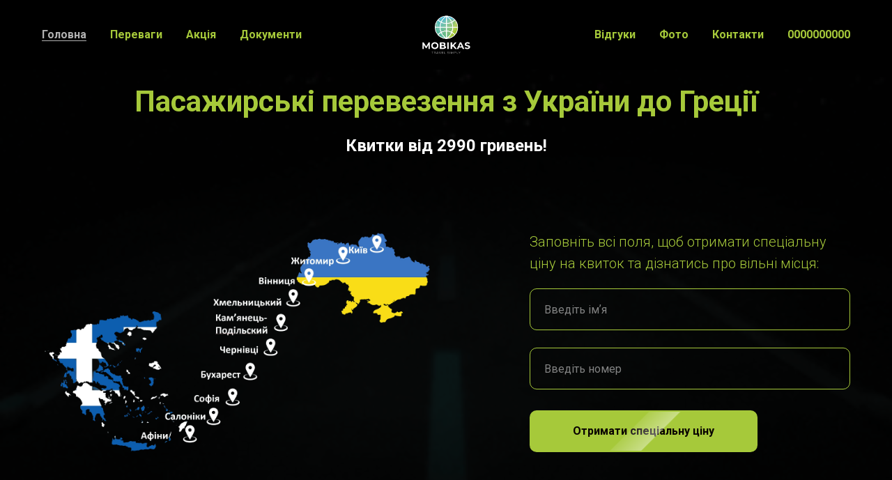

--- FILE ---
content_type: text/html; charset=UTF-8
request_url: https://potok-klientov.com.ua/page38753954.html
body_size: 22623
content:
<!DOCTYPE html> <html lang="ru"> <head> <meta charset="utf-8" /> <meta http-equiv="Content-Type" content="text/html; charset=utf-8" /> <meta name="viewport" content="width=device-width, initial-scale=1.0" /> <!--metatextblock--> <title>Mobikas. Пасажирьскі перевезення з України до Греції</title> <meta property="og:url" content="https://potok-klientov.com.ua/page38753954.html" /> <meta property="og:title" content="Mobikas. Пасажирьскі перевезення з України до Греції" /> <meta property="og:description" content="" /> <meta property="og:type" content="website" /> <meta property="og:image" content="https://static.tildacdn.one/tild6536-6534-4537-b638-353830373263/_viber_2023-08-07_17.jpg" /> <link rel="canonical" href="https://potok-klientov.com.ua/page38753954.html"> <!--/metatextblock--> <meta name="format-detection" content="telephone=no" /> <meta http-equiv="x-dns-prefetch-control" content="on"> <link rel="dns-prefetch" href="https://ws.tildacdn.com"> <link rel="dns-prefetch" href="https://static.tildacdn.one"> <link rel="shortcut icon" href="https://static.tildacdn.one/tild3564-3430-4439-b636-626332646433/imgonline-com-ua-fav.ico" type="image/x-icon" /> <!-- Assets --> <script src="https://neo.tildacdn.com/js/tilda-fallback-1.0.min.js" async charset="utf-8"></script> <link rel="stylesheet" href="https://static.tildacdn.one/css/tilda-grid-3.0.min.css" type="text/css" media="all" onerror="this.loaderr='y';"/> <link rel="stylesheet" href="https://static.tildacdn.one/ws/project5406153/tilda-blocks-page38753954.min.css?t=1759057380" type="text/css" media="all" onerror="this.loaderr='y';" /> <link rel="preconnect" href="https://fonts.gstatic.com"> <link href="https://fonts.googleapis.com/css2?family=Roboto:wght@300;400;500;700&subset=latin,cyrillic" rel="stylesheet"> <link rel="stylesheet" href="https://static.tildacdn.one/css/tilda-animation-2.0.min.css" type="text/css" media="all" onerror="this.loaderr='y';" /> <link rel="stylesheet" href="https://static.tildacdn.one/css/tilda-forms-1.0.min.css" type="text/css" media="all" onerror="this.loaderr='y';" /> <link rel="stylesheet" href="https://static.tildacdn.one/css/tilda-cover-1.0.min.css" type="text/css" media="all" onerror="this.loaderr='y';" /> <link rel="stylesheet" href="https://static.tildacdn.one/css/tilda-slds-1.4.min.css" type="text/css" media="print" onload="this.media='all';" onerror="this.loaderr='y';" /> <noscript><link rel="stylesheet" href="https://static.tildacdn.one/css/tilda-slds-1.4.min.css" type="text/css" media="all" /></noscript> <link rel="stylesheet" href="https://static.tildacdn.one/css/tilda-popup-1.1.min.css" type="text/css" media="print" onload="this.media='all';" onerror="this.loaderr='y';" /> <noscript><link rel="stylesheet" href="https://static.tildacdn.one/css/tilda-popup-1.1.min.css" type="text/css" media="all" /></noscript> <script nomodule src="https://static.tildacdn.one/js/tilda-polyfill-1.0.min.js" charset="utf-8"></script> <script type="text/javascript">function t_onReady(func) {if(document.readyState!='loading') {func();} else {document.addEventListener('DOMContentLoaded',func);}}
function t_onFuncLoad(funcName,okFunc,time) {if(typeof window[funcName]==='function') {okFunc();} else {setTimeout(function() {t_onFuncLoad(funcName,okFunc,time);},(time||100));}}function t_throttle(fn,threshhold,scope) {return function() {fn.apply(scope||this,arguments);};}function t396_initialScale(t){var e=document.getElementById("rec"+t);if(e){var i=e.querySelector(".t396__artboard");if(i){window.tn_scale_initial_window_width||(window.tn_scale_initial_window_width=document.documentElement.clientWidth);var a=window.tn_scale_initial_window_width,r=[],n,l=i.getAttribute("data-artboard-screens");if(l){l=l.split(",");for(var o=0;o<l.length;o++)r[o]=parseInt(l[o],10)}else r=[320,480,640,960,1200];for(var o=0;o<r.length;o++){var d=r[o];a>=d&&(n=d)}var _="edit"===window.allrecords.getAttribute("data-tilda-mode"),c="center"===t396_getFieldValue(i,"valign",n,r),s="grid"===t396_getFieldValue(i,"upscale",n,r),w=t396_getFieldValue(i,"height_vh",n,r),g=t396_getFieldValue(i,"height",n,r),u=!!window.opr&&!!window.opr.addons||!!window.opera||-1!==navigator.userAgent.indexOf(" OPR/");if(!_&&c&&!s&&!w&&g&&!u){var h=parseFloat((a/n).toFixed(3)),f=[i,i.querySelector(".t396__carrier"),i.querySelector(".t396__filter")],v=Math.floor(parseInt(g,10)*h)+"px",p;i.style.setProperty("--initial-scale-height",v);for(var o=0;o<f.length;o++)f[o].style.setProperty("height","var(--initial-scale-height)");t396_scaleInitial__getElementsToScale(i).forEach((function(t){t.style.zoom=h}))}}}}function t396_scaleInitial__getElementsToScale(t){return t?Array.prototype.slice.call(t.children).filter((function(t){return t&&(t.classList.contains("t396__elem")||t.classList.contains("t396__group"))})):[]}function t396_getFieldValue(t,e,i,a){var r,n=a[a.length-1];if(!(r=i===n?t.getAttribute("data-artboard-"+e):t.getAttribute("data-artboard-"+e+"-res-"+i)))for(var l=0;l<a.length;l++){var o=a[l];if(!(o<=i)&&(r=o===n?t.getAttribute("data-artboard-"+e):t.getAttribute("data-artboard-"+e+"-res-"+o)))break}return r}window.TN_SCALE_INITIAL_VER="1.0",window.tn_scale_initial_window_width=null;</script> <script src="https://static.tildacdn.one/js/jquery-1.10.2.min.js" charset="utf-8" onerror="this.loaderr='y';"></script> <script src="https://static.tildacdn.one/js/tilda-scripts-3.0.min.js" charset="utf-8" defer onerror="this.loaderr='y';"></script> <script src="https://static.tildacdn.one/ws/project5406153/tilda-blocks-page38753954.min.js?t=1759057380" charset="utf-8" async onerror="this.loaderr='y';"></script> <script src="https://static.tildacdn.one/js/tilda-lazyload-1.0.min.js" charset="utf-8" async onerror="this.loaderr='y';"></script> <script src="https://static.tildacdn.one/js/tilda-animation-2.0.min.js" charset="utf-8" async onerror="this.loaderr='y';"></script> <script src="https://static.tildacdn.one/js/tilda-menu-1.0.min.js" charset="utf-8" async onerror="this.loaderr='y';"></script> <script src="https://static.tildacdn.one/js/tilda-zero-1.1.min.js" charset="utf-8" async onerror="this.loaderr='y';"></script> <script src="https://static.tildacdn.one/js/tilda-forms-1.0.min.js" charset="utf-8" async onerror="this.loaderr='y';"></script> <script src="https://static.tildacdn.one/js/tilda-cover-1.0.min.js" charset="utf-8" async onerror="this.loaderr='y';"></script> <script src="https://static.tildacdn.one/js/tilda-slds-1.4.min.js" charset="utf-8" async onerror="this.loaderr='y';"></script> <script src="https://static.tildacdn.one/js/hammer.min.js" charset="utf-8" async onerror="this.loaderr='y';"></script> <script src="https://static.tildacdn.one/js/tilda-video-1.0.min.js" charset="utf-8" async onerror="this.loaderr='y';"></script> <script src="https://static.tildacdn.one/js/tilda-popup-1.0.min.js" charset="utf-8" async onerror="this.loaderr='y';"></script> <script src="https://static.tildacdn.one/js/tilda-zero-scale-1.0.min.js" charset="utf-8" async onerror="this.loaderr='y';"></script> <script src="https://static.tildacdn.one/js/tilda-skiplink-1.0.min.js" charset="utf-8" async onerror="this.loaderr='y';"></script> <script src="https://static.tildacdn.one/js/tilda-events-1.0.min.js" charset="utf-8" async onerror="this.loaderr='y';"></script> <script type="text/javascript">window.dataLayer=window.dataLayer||[];</script> <!-- Facebook Pixel Code --> <script type="text/javascript" data-tilda-cookie-type="advertising">setTimeout(function(){!function(f,b,e,v,n,t,s)
{if(f.fbq)return;n=f.fbq=function(){n.callMethod?n.callMethod.apply(n,arguments):n.queue.push(arguments)};if(!f._fbq)f._fbq=n;n.push=n;n.loaded=!0;n.version='2.0';n.agent='pltilda';n.queue=[];t=b.createElement(e);t.async=!0;t.src=v;s=b.getElementsByTagName(e)[0];s.parentNode.insertBefore(t,s)}(window,document,'script','https://connect.facebook.net/en_US/fbevents.js');fbq('init','1455576181513392');fbq('track','PageView');},2000);</script> <!-- End Facebook Pixel Code --> <script type="text/javascript">(function() {if((/bot|google|yandex|baidu|bing|msn|duckduckbot|teoma|slurp|crawler|spider|robot|crawling|facebook/i.test(navigator.userAgent))===false&&typeof(sessionStorage)!='undefined'&&sessionStorage.getItem('visited')!=='y'&&document.visibilityState){var style=document.createElement('style');style.type='text/css';style.innerHTML='@media screen and (min-width: 980px) {.t-records {opacity: 0;}.t-records_animated {-webkit-transition: opacity ease-in-out .2s;-moz-transition: opacity ease-in-out .2s;-o-transition: opacity ease-in-out .2s;transition: opacity ease-in-out .2s;}.t-records.t-records_visible {opacity: 1;}}';document.getElementsByTagName('head')[0].appendChild(style);function t_setvisRecs(){var alr=document.querySelectorAll('.t-records');Array.prototype.forEach.call(alr,function(el) {el.classList.add("t-records_animated");});setTimeout(function() {Array.prototype.forEach.call(alr,function(el) {el.classList.add("t-records_visible");});sessionStorage.setItem("visited","y");},400);}
document.addEventListener('DOMContentLoaded',t_setvisRecs);}})();</script></head> <body class="t-body" style="margin:0;"> <!--allrecords--> <div id="allrecords" class="t-records" data-hook="blocks-collection-content-node" data-tilda-project-id="5406153" data-tilda-page-id="38753954" data-tilda-formskey="2420ac2737f98d0397304fb055406153" data-tilda-lazy="yes" data-tilda-project-lang="RU" data-tilda-root-zone="one" data-tilda-project-country="UA"> <div id="rec626431257" class="r t-rec" style=" " data-record-type="215"> <a name="main" style="font-size:0;"></a> </div> <div id="rec626431258" class="r t-rec t-screenmin-980px" style=" " data-animationappear="off" data-record-type="454" data-screen-min="980px"> <!-- T454 --> <div id="nav626431258marker"></div> <div id="nav626431258" class="t454 t454__positionfixed t454__beforeready " style="background-color: rgba(0,0,0,1); height:100px; " data-bgcolor-hex="#000000" data-bgcolor-rgba="rgba(0,0,0,1)" data-navmarker="nav626431258marker" data-appearoffset="0" data-bgopacity-two="" data-menushadow="" data-menushadow-css="" data-bgopacity="1" data-menu="yes"> <div class="t454__maincontainer t454__c12collumns" style="height:100px;"> <div class="t454__logowrapper"> <div class="t454__logowrapper2"> <div style="display: block;"> <img class="t454__imglogo t454__imglogomobile"
src="https://static.tildacdn.one/tild3132-3763-4238-a436-653262646135/imageedit_293_420950.png"
imgfield="img"
style="max-width: 75px; width: 75px;"
alt="Company"> </div> </div> </div> <div class="t454__leftwrapper" style="padding-left:20px; padding-right:87.5px; text-align: left;"> <nav class="t454__leftmenuwrapper"> <ul role="list" class="t454__list t-menu__list"> <li class="t454__list_item"
style="padding:0 15px 0 0;"> <a class="t-menu__link-item"
href="#main" data-menu-submenu-hook="" data-menu-item-number="1">
Головна
</a> </li> <li class="t454__list_item"
style="padding:0 15px;"> <a class="t-menu__link-item"
href="#benegit" data-menu-submenu-hook="" data-menu-item-number="2">
Переваги
</a> </li> <li class="t454__list_item"
style="padding:0 15px;"> <a class="t-menu__link-item"
href="#action" data-menu-submenu-hook="" data-menu-item-number="3">
Акція
</a> </li> <li class="t454__list_item"
style="padding:0 0 0 15px;"> <a class="t-menu__link-item"
href="#doc" data-menu-submenu-hook="" data-menu-item-number="4">
Документи
</a> </li> </ul> </nav> </div> <div class="t454__rightwrapper" style="padding-right:20px; padding-left:87.5px; text-align: right;"> <nav class="t454__rightmenuwrapper"> <ul class="t454__list t-menu__list"> <li class="t454__list_item" style="padding:0 15px 0 0;"> <a class="t-menu__link-item" href="#otziv" data-menu-submenu-hook="" data-menu-item-number="5">Відгуки</a> </li> <li class="t454__list_item" style="padding:0 15px;"> <a class="t-menu__link-item" href="#foto" data-menu-submenu-hook="" data-menu-item-number="6">Фото</a> </li> <li class="t454__list_item" style="padding:0 15px;"> <a class="t-menu__link-item" href="#contact" data-menu-submenu-hook="" data-menu-item-number="7">Контакти</a> </li> <li class="t454__list_item" style="padding:0 0 0 15px;"> <a class="t-menu__link-item" href="tel:+380000000000" data-menu-submenu-hook="" data-menu-item-number="8">0000000000</a> </li> </ul> </nav> </div> </div> </div> <style>@media screen and (max-width:980px){#rec626431258 .t454__leftcontainer{padding:20px;}}@media screen and (max-width:980px){#rec626431258 .t454__imglogo{padding:20px 0;}}</style> <script>t_onReady(function() {t_onFuncLoad('t_menu__highlightActiveLinks',function() {t_menu__highlightActiveLinks('.t454__list_item a');});t_onFuncLoad('t_menu__findAnchorLinks',function() {t_menu__findAnchorLinks('626431258','.t454__list_item a');});});t_onFuncLoad('t_menu__setBGcolor',function() {window.addEventListener('resize',t_throttle(function() {t_menu__setBGcolor('626431258','.t454');}));});t_onReady(function() {t_onFuncLoad('t_menu__setBGcolor',function() {t_menu__setBGcolor('626431258','.t454');});t_onFuncLoad('t_menu__interactFromKeyboard',function() {t_menu__interactFromKeyboard('626431258');});});t_onReady(function() {var rec=document.querySelector('#rec626431258');if(!rec) return;rec.querySelector('.t454').classList.remove('t454__beforeready');t_onFuncLoad('t_menu__showFixedMenu',function() {t_menu__showFixedMenu('626431258','.t454');window.addEventListener('scroll',t_throttle(function() {t_menu__showFixedMenu('626431258','.t454');}));});});</script> <style>#rec626431258 .t-menu__link-item{-webkit-transition:color 0.3s ease-in-out,opacity 0.3s ease-in-out;transition:color 0.3s ease-in-out,opacity 0.3s ease-in-out;position:relative;}#rec626431258 .t-menu__link-item.t-active:not(.t978__menu-link){color:#ffffff !important;}#rec626431258 .t-menu__link-item.t-active::after{content:'';position:absolute;left:0;-webkit-transition:all 0.3s ease;transition:all 0.3s ease;opacity:1;width:100%;height:100%;bottom:-0px;border-bottom:0px solid #ffffff;-webkit-box-shadow:inset 0px -1px 0px 0px #ffffff;-moz-box-shadow:inset 0px -1px 0px 0px #ffffff;box-shadow:inset 0px -1px 0px 0px #ffffff;}#rec626431258 .t-menu__link-item:not(.t-active):not(.tooltipstered):hover{color:#ffffff !important;}#rec626431258 .t-menu__link-item:not(.t-active):not(.tooltipstered):focus-visible{color:#ffffff !important;}@supports (overflow:-webkit-marquee) and (justify-content:inherit){#rec626431258 .t-menu__link-item,#rec626431258 .t-menu__link-item.t-active{opacity:1 !important;}}</style> <style> #rec626431258 .t454__logowrapper2 a{color:#ffffff;}#rec626431258 a.t-menu__link-item{font-size:16px;color:#a6c93a;font-weight:600;}</style> <style> #rec626431258 .t454__logo{color:#ffffff;}</style> </div> <div id="rec626431259" class="r t-rec t-screenmax-980px" style=" " data-animationappear="off" data-record-type="396" data-screen-max="980px"> <!-- T396 --> <style>#rec626431259 .t396__artboard {height:77px;background-color:#000000;}#rec626431259 .t396__filter {height:77px;}#rec626431259 .t396__carrier{height:77px;background-position:center center;background-attachment:scroll;background-size:cover;background-repeat:no-repeat;}@media screen and (max-width:1199px) {#rec626431259 .t396__artboard,#rec626431259 .t396__filter,#rec626431259 .t396__carrier {}#rec626431259 .t396__filter {}#rec626431259 .t396__carrier {background-attachment:scroll;}}@media screen and (max-width:959px) {#rec626431259 .t396__artboard,#rec626431259 .t396__filter,#rec626431259 .t396__carrier {}#rec626431259 .t396__filter {}#rec626431259 .t396__carrier {background-attachment:scroll;}}@media screen and (max-width:639px) {#rec626431259 .t396__artboard,#rec626431259 .t396__filter,#rec626431259 .t396__carrier {height:75px;}#rec626431259 .t396__filter {}#rec626431259 .t396__carrier {background-attachment:scroll;}}@media screen and (max-width:479px) {#rec626431259 .t396__artboard,#rec626431259 .t396__filter,#rec626431259 .t396__carrier {height:66px;}#rec626431259 .t396__filter {}#rec626431259 .t396__carrier {background-attachment:scroll;}}#rec626431259 .tn-elem[data-elem-id="1685685350525"]{z-index:2;top:14px;left:calc(50% - 600px + 630px);width:50px;height:auto;}#rec626431259 .tn-elem[data-elem-id="1685685350525"] .tn-atom{background-position:center center;border-color:transparent ;border-style:solid;}#rec626431259 .tn-elem[data-elem-id="1685685350525"] .tn-atom__img {}@media screen and (max-width:1199px) {#rec626431259 .tn-elem[data-elem-id="1685685350525"] {top:9px;left:calc(50% - 480px + 624px);width:56px;height:auto;}}@media screen and (max-width:959px) {#rec626431259 .tn-elem[data-elem-id="1685685350525"] {top:8px;left:calc(50% - 320px + 565px);height:auto;}}@media screen and (max-width:639px) {#rec626431259 .tn-elem[data-elem-id="1685685350525"] {top:7px;left:calc(50% - 240px + 403px);width:59px;height:auto;}}@media screen and (max-width:479px) {#rec626431259 .tn-elem[data-elem-id="1685685350525"] {top:7px;left:calc(50% - 160px + 261px);width:49px;height:auto;}}#rec626431259 .tn-elem[data-elem-id="1686263388297"]{z-index:3;top:7px;left:calc(50% - 600px + 204px);width:91px;height:auto;}#rec626431259 .tn-elem[data-elem-id="1686263388297"] .tn-atom{background-position:center center;border-color:transparent ;border-style:solid;}#rec626431259 .tn-elem[data-elem-id="1686263388297"] .tn-atom__img {}@media screen and (max-width:1199px) {#rec626431259 .tn-elem[data-elem-id="1686263388297"] {top:9px;left:calc(50% - 480px + 143px);height:auto;}}@media screen and (max-width:959px) {#rec626431259 .tn-elem[data-elem-id="1686263388297"] {top:8px;left:calc(50% - 320px + 29px);width:237px;height:auto;}}@media screen and (max-width:639px) {#rec626431259 .tn-elem[data-elem-id="1686263388297"] {top:1px;left:calc(50% - 240px + 5px);width:95px;height:auto;}}@media screen and (max-width:479px) {#rec626431259 .tn-elem[data-elem-id="1686263388297"] {top:1px;left:calc(50% - 160px + 3px);width:81px;height:auto;}}</style> <div class='t396'> <div class="t396__artboard" data-artboard-recid="626431259" data-artboard-screens="320,480,640,960,1200" data-artboard-height="77" data-artboard-valign="center" data-artboard-upscale="grid" data-artboard-height-res-320="66" data-artboard-height-res-480="75"> <div class="t396__carrier" data-artboard-recid="626431259"></div> <div class="t396__filter" data-artboard-recid="626431259"></div> <div class='t396__elem tn-elem tn-elem__6264312591685685350525' data-elem-id='1685685350525' data-elem-type='image' data-field-top-value="14" data-field-left-value="630" data-field-width-value="50" data-field-axisy-value="top" data-field-axisx-value="left" data-field-container-value="grid" data-field-topunits-value="px" data-field-leftunits-value="px" data-field-heightunits-value="" data-field-widthunits-value="px" data-field-filewidth-value="157" data-field-fileheight-value="159" data-field-top-res-320-value="7" data-field-left-res-320-value="261" data-field-width-res-320-value="49" data-field-top-res-480-value="7" data-field-left-res-480-value="403" data-field-width-res-480-value="59" data-field-top-res-640-value="8" data-field-left-res-640-value="565" data-field-top-res-960-value="9" data-field-left-res-960-value="624" data-field-width-res-960-value="56"> <a class='tn-atom' href="tel:+38956200851" target="_blank"> <img class='tn-atom__img t-img' data-original='https://static.tildacdn.one/tild3638-3066-4233-b232-653030313863/imageedit_296_745392.png'
src='https://thb.tildacdn.one/tild3638-3066-4233-b232-653030313863/-/resize/20x/imageedit_296_745392.png'
alt='' imgfield='tn_img_1685685350525'
/> </a> </div> <div class='t396__elem tn-elem tn-elem__6264312591686263388297' data-elem-id='1686263388297' data-elem-type='image' data-field-top-value="7" data-field-left-value="204" data-field-width-value="91" data-field-axisy-value="top" data-field-axisx-value="left" data-field-container-value="grid" data-field-topunits-value="px" data-field-leftunits-value="px" data-field-heightunits-value="" data-field-widthunits-value="px" data-field-filewidth-value="699" data-field-fileheight-value="357" data-field-top-res-320-value="1" data-field-left-res-320-value="3" data-field-width-res-320-value="81" data-field-top-res-480-value="1" data-field-left-res-480-value="5" data-field-width-res-480-value="95" data-field-top-res-640-value="8" data-field-left-res-640-value="29" data-field-width-res-640-value="237" data-field-top-res-960-value="9" data-field-left-res-960-value="143"> <a class='tn-atom' href="#popup:myform"> <img class='tn-atom__img t-img' data-original='https://static.tildacdn.one/tild3739-3633-4432-b864-306666386136/imageedit_293_420950.png'
src='https://thb.tildacdn.one/tild3739-3633-4432-b864-306666386136/-/resize/20x/imageedit_293_420950.png'
alt='' imgfield='tn_img_1686263388297'
/> </a> </div> </div> </div> <script>t_onReady(function() {t_onFuncLoad('t396_init',function() {t396_init('626431259');});});</script> <!-- /T396 --> </div> <div id="rec626431260" class="r t-rec" style=" " data-animationappear="off" data-record-type="813"> <!-- t813 --> <!-- cover --> <div class="t-cover" id="recorddiv626431260"bgimgfield="img"style="height:100vh;background-image:url('https://thb.tildacdn.one/tild3338-6330-4464-b530-633165366437/-/resize/20x/photo_1_1.gif');"> <div class="t-cover__carrier" id="coverCarry626431260"data-content-cover-id="626431260"data-content-cover-bg="https://static.tildacdn.one/tild3338-6330-4464-b530-633165366437/photo_1_1.gif"data-display-changed="true"data-content-cover-height="100vh"data-content-cover-parallax=""data-content-use-image-for-mobile-cover=""style="height:100vh;background-attachment:scroll; "itemscope itemtype="http://schema.org/ImageObject"><meta itemprop="image" content="https://static.tildacdn.one/tild3338-6330-4464-b530-633165366437/photo_1_1.gif"></div> <div class="t-cover__filter" style="height:100vh;background-image: -moz-linear-gradient(top, rgba(0,0,0,0.90), rgba(0,0,0,0.90));background-image: -webkit-linear-gradient(top, rgba(0,0,0,0.90), rgba(0,0,0,0.90));background-image: -o-linear-gradient(top, rgba(0,0,0,0.90), rgba(0,0,0,0.90));background-image: -ms-linear-gradient(top, rgba(0,0,0,0.90), rgba(0,0,0,0.90));background-image: linear-gradient(top, rgba(0,0,0,0.90), rgba(0,0,0,0.90));filter: progid:DXImageTransform.Microsoft.gradient(startColorStr='#19000000', endColorstr='#19000000');"></div> <div class="t813"> <div class="t-container"> <div class="t-cover__wrapper t-valign_middle" style="height:100vh"> <div class="t813__wrapper" data-hook-content="covercontent"> <div class="t813__textwrapper" data-hook-content="covercontent"> <h1 class="t-section__title t-title t-title_xs " field="title"><span style="color: rgb(166, 201, 58);">Пасажирські перевезення з України до Греції</span></h1> <div class="t-section__descr t-descr t-descr_xl " field="descr"><strong>Квитки від 2990 гривень!</strong></div> </div> <div class="t813__col-wrapper"> <div class="t813__col t-col t-col_6 t-col_flex"> <div class="t813__contentbox"> <div class="t813__contentwrapper"> <img src="https://thb.tildacdn.one/tild3433-3234-4137-b665-613461343834/-/empty/Screenshot_6-removeb.png" data-original="https://static.tildacdn.one/tild3433-3234-4137-b665-613461343834/Screenshot_6-removeb.png"
class="t813__img t-img"
imgfield="img2"
alt=""> </div> </div> </div> <div class="t813__col t-col t-col_5 t-prefix_1 t-col_flex t-align_left"> <div class="t813__form-upper-text t-descr t-descr_xs" field="text"><div style="font-size: 20px;" data-customstyle="yes"><span style="color: rgb(166, 201, 58);">Заповніть всі поля, щоб отримати спеціальну ціну на квиток та дізнатись про вільні місця:</span></div></div> <div> <form
id="form626431260" name='form626431260' role="form" action='' method='POST' data-formactiontype="2" data-inputbox=".t-input-group" data-success-url="https://potok-klientov.com.ua/mobikas"
class="t-form js-form-proccess t-form_inputs-total_2 " data-success-callback="t813_onSuccess"> <input type="hidden" name="formservices[]" value="9663111349c771fb07fbb50b8f384714" class="js-formaction-services"> <input type="hidden" name="tildaspec-formname" tabindex="-1" value="Головна"> <!-- @classes t-title t-text t-btn --> <div class="js-successbox t-form__successbox t-text t-text_md"
aria-live="polite"
style="display:none;" data-success-message="Супер! Все вийшло!"></div> <div
class="t-form__inputsbox
t-form__inputsbox_vertical-form t-form__inputsbox_inrow "> <div
class=" t-input-group t-input-group_nm " data-input-lid="1516958461066" data-field-type="nm" data-field-name="Name"> <div class="t-input-block " style="border-radius:10px;"> <input
type="text"
autocomplete="name"
name="Name"
id="input_1516958461066"
class="t-input js-tilda-rule"
value=""
placeholder="Введіть імʼя" data-tilda-rule="name"
aria-describedby="error_1516958461066"
style="color:#ffffff;border:1px solid #a6c93a;border-radius:10px;"> </div> <div class="t-input-error" aria-live="polite" id="error_1516958461066"></div> </div> <div
class=" t-input-group t-input-group_ph " data-input-lid="1516963790612" data-field-type="ph" data-field-name="Phone"> <div class="t-input-block " style="border-radius:10px;"> <input
type="tel"
autocomplete="tel"
name="Phone"
id="input_1516963790612"
class="t-input js-tilda-rule"
value=""
placeholder="Введіть номер" data-tilda-req="1" aria-required="true" data-tilda-rule="phone"
pattern="[0-9]*"
aria-describedby="error_1516963790612"
style="color:#ffffff;border:1px solid #a6c93a;border-radius:10px;"> </div> <div class="t-input-error" aria-live="polite" id="error_1516963790612"></div> </div> <div class="t-form__errorbox-middle"> <!--noindex--> <div
class="js-errorbox-all t-form__errorbox-wrapper"
style="display:none;" data-nosnippet
tabindex="-1"
aria-label="Ошибки при заполнении формы"> <ul
role="list"
class="t-form__errorbox-text t-text t-text_md"> <li class="t-form__errorbox-item js-rule-error js-rule-error-all"></li> <li class="t-form__errorbox-item js-rule-error js-rule-error-req"></li> <li class="t-form__errorbox-item js-rule-error js-rule-error-email"></li> <li class="t-form__errorbox-item js-rule-error js-rule-error-name"></li> <li class="t-form__errorbox-item js-rule-error js-rule-error-phone"></li> <li class="t-form__errorbox-item js-rule-error js-rule-error-minlength"></li> <li class="t-form__errorbox-item js-rule-error js-rule-error-string"></li> </ul> </div> <!--/noindex--> </div> <div class="t-form__submit"> <button
class="t-submit t-btnflex t-btnflex_type_submit t-btnflex_md"
type="submit" data-btneffects-first="btneffects-flash"> <span class="t-btnflex__text">Отримати спеціальну ціну</span> <style>#rec626431260 .t-btnflex.t-btnflex_type_submit {color:#080000;background-color:#a6c93a;border-style:solid !important;border-color:#a6c93a !important;--border-width:2px;border-radius:10px;box-shadow:none !important;transition-duration:0.2s;transition-property:background-color,color,border-color,box-shadow,opacity,transform;transition-timing-function:ease-in-out;}@media (hover:hover) {#rec626431260 .t-btnflex.t-btnflex_type_submit:not(.t-animate_no-hover):hover {color:#000000 !important;border-color:#ffffff !important;background-color:#ffffff !important;}#rec626431260 .t-btnflex.t-btnflex_type_submit:not(.t-animate_no-hover):focus-visible {color:#000000 !important;border-color:#ffffff !important;background-color:#ffffff !important;}}</style> </button> </div> </div> <div class="t-form__errorbox-bottom"> <!--noindex--> <div
class="js-errorbox-all t-form__errorbox-wrapper"
style="display:none;" data-nosnippet
tabindex="-1"
aria-label="Ошибки при заполнении формы"> <ul
role="list"
class="t-form__errorbox-text t-text t-text_md"> <li class="t-form__errorbox-item js-rule-error js-rule-error-all"></li> <li class="t-form__errorbox-item js-rule-error js-rule-error-req"></li> <li class="t-form__errorbox-item js-rule-error js-rule-error-email"></li> <li class="t-form__errorbox-item js-rule-error js-rule-error-name"></li> <li class="t-form__errorbox-item js-rule-error js-rule-error-phone"></li> <li class="t-form__errorbox-item js-rule-error js-rule-error-minlength"></li> <li class="t-form__errorbox-item js-rule-error js-rule-error-string"></li> </ul> </div> <!--/noindex--> </div> </form> <style>#rec626431260 input::-webkit-input-placeholder {color:#ffffff;opacity:0.5;}#rec626431260 input::-moz-placeholder{color:#ffffff;opacity:0.5;}#rec626431260 input:-moz-placeholder {color:#ffffff;opacity:0.5;}#rec626431260 input:-ms-input-placeholder{color:#ffffff;opacity:0.5;}#rec626431260 textarea::-webkit-input-placeholder {color:#ffffff;opacity:0.5;}#rec626431260 textarea::-moz-placeholder{color:#ffffff;opacity:0.5;}#rec626431260 textarea:-moz-placeholder {color:#ffffff;opacity:0.5;}#rec626431260 textarea:-ms-input-placeholder{color:#ffffff;opacity:0.5;}</style> </div> </div> </div> </div> </div> </div> </div> </div> <script type="text/javascript">t_onReady(function() {t_onFuncLoad('t813_init',function() {t813_init('626431260','');});});</script> <style>#rec626431260 .t-btn[data-btneffects-first],#rec626431260 .t-btn[data-btneffects-second],#rec626431260 .t-btn[data-btneffects-third],#rec626431260 .t-submit[data-btneffects-first],#rec626431260 .t-submit[data-btneffects-second],#rec626431260 .t-submit[data-btneffects-third]{position:relative;overflow:hidden;isolation:isolate;}#rec626431260 .t-btn[data-btneffects-first="btneffects-flash"] .t-btn_wrap-effects,#rec626431260 .t-submit[data-btneffects-first="btneffects-flash"] .t-btn_wrap-effects{position:absolute;top:0;left:0;width:100%;height:100%;-webkit-transform:translateX(-85px);-ms-transform:translateX(-85px);transform:translateX(-85px);-webkit-animation-name:flash;animation-name:flash;-webkit-animation-duration:3s;animation-duration:3s;-webkit-animation-timing-function:linear;animation-timing-function:linear;-webkit-animation-iteration-count:infinite;animation-iteration-count:infinite;}#rec626431260 .t-btn[data-btneffects-first="btneffects-flash"] .t-btn_wrap-effects_md,#rec626431260 .t-submit[data-btneffects-first="btneffects-flash"] .t-btn_wrap-effects_md{-webkit-animation-name:flash-md;animation-name:flash-md;}#rec626431260 .t-btn[data-btneffects-first="btneffects-flash"] .t-btn_wrap-effects_lg,#rec626431260 .t-submit[data-btneffects-first="btneffects-flash"] .t-btn_wrap-effects_lg{-webkit-animation-name:flash-lg;animation-name:flash-lg;}#rec626431260 .t-btn[data-btneffects-first="btneffects-flash"] .t-btn_effects,#rec626431260 .t-submit[data-btneffects-first="btneffects-flash"] .t-btn_effects{background:-webkit-gradient(linear,left top,right top,from(rgba(255,255,255,.1)),to(rgba(255,255,255,.4)));background:-webkit-linear-gradient(left,rgba(255,255,255,.1),rgba(255,255,255,.4));background:-o-linear-gradient(left,rgba(255,255,255,.1),rgba(255,255,255,.4));background:linear-gradient(90deg,rgba(255,255,255,.1),rgba(255,255,255,.4));width:45px;height:100%;position:absolute;top:0;left:30px;-webkit-transform:skewX(-45deg);-ms-transform:skewX(-45deg);transform:skewX(-45deg);}@-webkit-keyframes flash{20%{-webkit-transform:translateX(100%);transform:translateX(100%);}100%{-webkit-transform:translateX(100%);transform:translateX(100%);}}@keyframes flash{20%{-webkit-transform:translateX(100%);transform:translateX(100%);}100%{-webkit-transform:translateX(100%);transform:translateX(100%);}}@-webkit-keyframes flash-md{30%{-webkit-transform:translateX(100%);transform:translateX(100%);}100%{-webkit-transform:translateX(100%);transform:translateX(100%);}}@keyframes flash-md{30%{-webkit-transform:translateX(100%);transform:translateX(100%);}100%{-webkit-transform:translateX(100%);transform:translateX(100%);}}@-webkit-keyframes flash-lg{40%{-webkit-transform:translateX(100%);transform:translateX(100%);}100%{-webkit-transform:translateX(100%);transform:translateX(100%);}}@keyframes flash-lg{40%{-webkit-transform:translateX(100%);transform:translateX(100%);}100%{-webkit-transform:translateX(100%);transform:translateX(100%);}}</style> <script>t_onReady(function() {window.setTimeout(function() {var rec=document.getElementById('rec626431260');if(!rec) return;var firstButton=rec.querySelectorAll('.t-btn[data-btneffects-first], .t-submit[data-btneffects-first]');Array.prototype.forEach.call(firstButton,function(button) {var buttonEffect=button.querySelector('.t-btn_wrap-effects');if(!buttonEffect) {button.insertAdjacentHTML('beforeend','<div class="t-btn_wrap-effects"><div class="t-btn_effects"></div></div>');buttonEffect=button.querySelector('.t-btn_wrap-effects');};if(button.offsetWidth>230) {buttonEffect.classList.add('t-btn_wrap-effects_md');};if(button.offsetWidth>750) {buttonEffect.classList.remove('t-btn_wrap-effects_md');buttonEffect.classList.add('t-btn_wrap-effects_lg');}});},1000);});</script> <style> #rec626431260 .t-section__title{color:#ffffff;padding-top:10px;}#rec626431260 .t-section__descr{color:#ffffff;}#rec626431260 .t813__form-upper-text{color:#ffffff;}</style> <style>#rec626431260 .t813__iframe {box-shadow:0px 0px 20px rgba(0,0,0,0.8);}</style> </div> <div id="rec626431261" class="r t-rec" style=" " data-record-type="215"> <a name="opis" style="font-size:0;"></a> </div> <div id="rec626431262" class="r t-rec t-rec_pt_60 t-rec_pb_60" style="padding-top:60px;padding-bottom:60px;background-color:#000000; " data-record-type="516" data-bg-color="#000000"> <!-- T516 --> <div class="t516"> <div class="t-section__container t-container t-container_flex"> <div class="t-col t-col_12 "> <div
class="t-section__title t-title t-title_xs t-align_center t-margin_auto"
field="btitle"> <span style="color: rgb(166, 201, 58);">Переваги подорожей з MOBIKAS</span> </div> </div> </div> <style>.t-section__descr {max-width:560px;}#rec626431262 .t-section__title {margin-bottom:90px;}#rec626431262 .t-section__descr {}@media screen and (max-width:960px) {#rec626431262 .t-section__title {margin-bottom:75px;}}</style> <div class="t-container"> <div class="t516__row t-row t516__item1"> <div class="t516__leftcol t-col t-col_2 t-prefix_1 t-align_right"> </div> <div class="t516__rightcol t516__rightcol_1 t-col t-col_8"> <div class="t516__righttablewrapper" style="display: table; min-height:190px;"> <div class="t516__line" style="left:74px; background-color:#a6c93a; top:-31px; "></div> <div class="t516__timelinewrapper" style="width:150px;"> <div class="t516__circlewrapper t516__circlewrapper_img" style="top:-31px;"> <div class="t516__img t-bgimg" data-original="https://static.tildacdn.one/tild6564-6165-4236-b230-616464373138/giphy_2_1_1.gif"
bgimgfield="li_img__1477074830470"
style="width:150px; height:150px; background-image:url('https://thb.tildacdn.one/tild6564-6165-4236-b230-616464373138/-/resizeb/20x/giphy_2_1_1.gif');"
itemscope itemtype="http://schema.org/ImageObject"> <meta itemprop="image" content="https://static.tildacdn.one/tild6564-6165-4236-b230-616464373138/giphy_2_1_1.gif"> </div> </div> </div> <div class="t516__sectiontextwrapper t516__textwr-bottompadding"> <div class="t516__title t-heading t-heading_xs t516__bottommargin" field="li_title__1477074830470">Комфортні місця</div> <div class="t516__text t-text t-text_sm" field="li_text__1477074830470"><span style="color: rgb(255, 255, 255);">Збільшені місця для ніг</span></div> </div> </div> </div> </div> <div class="t516__row t-row t516__item2"> <div class="t516__leftcol t-col t-col_2 t-prefix_1 t-align_right"> </div> <div class="t516__rightcol t516__rightcol_2 t-col t-col_8"> <div class="t516__righttablewrapper" style="display: table; min-height:190px;"> <div class="t516__line" style="left:74px; background-color:#a6c93a; "></div> <div class="t516__timelinewrapper" style="width:150px;"> <div class="t516__circlewrapper t516__circlewrapper_img" style="top:-31px;"> <div class="t516__img t-bgimg" data-original="https://static.tildacdn.one/tild6330-3636-4530-b937-396233373031/_1_1.gif"
bgimgfield="li_img__1690101044869"
style="width:150px; height:150px; background-image:url('https://thb.tildacdn.one/tild6330-3636-4530-b937-396233373031/-/resizeb/20x/_1_1.gif');"
itemscope itemtype="http://schema.org/ImageObject"> <meta itemprop="image" content="https://static.tildacdn.one/tild6330-3636-4530-b937-396233373031/_1_1.gif"> </div> </div> </div> <div class="t516__sectiontextwrapper t516__textwr-bottompadding"> <div class="t516__title t-heading t-heading_xs t516__bottommargin" field="li_title__1690101044869">Клімат-контроль</div> <div class="t516__text t-text t-text_sm" field="li_text__1690101044869"><span style="color: rgb(255, 255, 255);">Кондиціонер та посилена вентиляція в кожному автобусі</span></div> </div> </div> </div> </div> <div class="t516__row t-row t516__item3"> <div class="t516__leftcol t-col t-col_2 t-prefix_1 t-align_right"> </div> <div class="t516__rightcol t516__rightcol_3 t-col t-col_8"> <div class="t516__righttablewrapper" style="display: table; min-height:190px;"> <div class="t516__line" style="left:74px; background-color:#a6c93a; "></div> <div class="t516__timelinewrapper" style="width:150px;"> <div class="t516__circlewrapper t516__circlewrapper_img" style="top:-31px;"> <div class="t516__img t-bgimg" data-original="https://static.tildacdn.one/tild3137-6137-4763-b064-613937666137/HelpfulRegalAiredale.gif"
bgimgfield="li_img__1691539386328"
style="width:150px; height:150px; background-image:url('https://thb.tildacdn.one/tild3137-6137-4763-b064-613937666137/-/resizeb/20x/HelpfulRegalAiredale.gif');"
itemscope itemtype="http://schema.org/ImageObject"> <meta itemprop="image" content="https://static.tildacdn.one/tild3137-6137-4763-b064-613937666137/HelpfulRegalAiredale.gif"> </div> </div> </div> <div class="t516__sectiontextwrapper t516__textwr-bottompadding"> <div class="t516__title t-heading t-heading_xs t516__bottommargin" field="li_title__1691539386328">Безкоштовний WiFi</div> <div class="t516__text t-text t-text_sm" field="li_text__1691539386328"><span style="color: rgb(255, 255, 255);">На протязі всієї поророжі</span></div> </div> </div> </div> </div> <div class="t516__row t-row t516__item4"> <div class="t516__leftcol t-col t-col_2 t-prefix_1 t-align_right"> </div> <div class="t516__rightcol t516__rightcol_4 t-col t-col_8"> <div class="t516__righttablewrapper" style="display: table; min-height:190px;"> <div class="t516__line" style="left:74px; background-color:#a6c93a; "></div> <div class="t516__timelinewrapper" style="width:150px;"> <div class="t516__circlewrapper t516__circlewrapper_img" style="top:-31px;"> <div class="t516__img t-bgimg" data-original="https://static.tildacdn.one/tild6266-3433-4539-b031-393330306139/service005.gif"
bgimgfield="li_img__1691539388569"
style="width:150px; height:150px; background-image:url('https://thb.tildacdn.one/tild6266-3433-4539-b031-393330306139/-/resizeb/20x/service005.gif');"
itemscope itemtype="http://schema.org/ImageObject"> <meta itemprop="image" content="https://static.tildacdn.one/tild6266-3433-4539-b031-393330306139/service005.gif"> </div> </div> </div> <div class="t516__sectiontextwrapper t516__textwr-bottompadding"> <div class="t516__title t-heading t-heading_xs t516__bottommargin" field="li_title__1691539388569">Мінімальний час на кордоні</div> <div class="t516__text t-text t-text_sm" field="li_text__1691539388569"><span style="color: rgb(255, 255, 255);">Час проходження митниці від 1 години! Водій обирає пункти пропуску з мінімальними чергами</span></div> </div> </div> </div> </div> <div class="t516__row t-row t516__item5"> <div class="t516__leftcol t-col t-col_2 t-prefix_1 t-align_right"> </div> <div class="t516__rightcol t516__rightcol_5 t-col t-col_8"> <div class="t516__righttablewrapper" style="display: table; min-height:190px;"> <div class="t516__line" style="left:74px; background-color:#a6c93a; "></div> <div class="t516__timelinewrapper" style="width:150px;"> <div class="t516__circlewrapper t516__circlewrapper_img" style="top:-31px;"> <div class="t516__img t-bgimg" data-original="https://static.tildacdn.one/tild3337-3065-4933-b734-333935663865/volvo-volvo-bus_1_1_.gif"
bgimgfield="li_img__1691539389706"
style="width:150px; height:150px; background-image:url('https://thb.tildacdn.one/tild3337-3065-4933-b734-333935663865/-/resizeb/20x/volvo-volvo-bus_1_1_.gif');"
itemscope itemtype="http://schema.org/ImageObject"> <meta itemprop="image" content="https://static.tildacdn.one/tild3337-3065-4933-b734-333935663865/volvo-volvo-bus_1_1_.gif"> </div> </div> </div> <div class="t516__sectiontextwrapper t516__textwr-bottompadding"> <div class="t516__title t-heading t-heading_xs t516__bottommargin" field="li_title__1691539389706">Можливість обрати місця</div> <div class="t516__text t-text t-text_sm" field="li_text__1691539389706"><span style="color: rgb(255, 255, 255);">Ви можете забронювати місце біля вікна або на передніх сидіннях з панорамним краєвидом</span></div> </div> </div> </div> </div> <div class="t516__row t-row t516__item6"> <div class="t516__leftcol t-col t-col_2 t-prefix_1 t-align_right"> </div> <div class="t516__rightcol t516__rightcol_6 t-col t-col_8"> <div class="t516__righttablewrapper" style="display: table; min-height:190px;"> <div class="t516__line" style="left:74px; background-color:#a6c93a; "></div> <div class="t516__timelinewrapper" style="width:150px;"> <div class="t516__circlewrapper t516__circlewrapper_img" style="top:-31px;"> <div class="t516__img t-bgimg" data-original="https://static.tildacdn.one/tild3564-6431-4065-b137-373633346530/animated-blue-bus-ru.gif"
bgimgfield="li_img__1691539391105"
style="width:150px; height:150px; background-image:url('https://thb.tildacdn.one/tild3564-6431-4065-b137-373633346530/-/resizeb/20x/animated-blue-bus-ru.gif');"
itemscope itemtype="http://schema.org/ImageObject"> <meta itemprop="image" content="https://static.tildacdn.one/tild3564-6431-4065-b137-373633346530/animated-blue-bus-ru.gif"> </div> </div> </div> <div class="t516__sectiontextwrapper t516__textwr-bottompadding"> <div class="t516__title t-heading t-heading_xs t516__bottommargin" field="li_title__1691539391105">Надійний транспорт</div> <div class="t516__text t-text t-text_sm" field="li_text__1691539391105"><span style="color: rgb(255, 255, 255);">Всі автобуси проходят повний технічний огляд перед кожною поіздкою</span></div> </div> </div> </div> </div> <div class="t516__row t-row t516__item7"> <div class="t516__leftcol t-col t-col_2 t-prefix_1 t-align_right"> </div> <div class="t516__rightcol t516__rightcol_7 t-col t-col_8"> <div class="t516__righttablewrapper" style="display: table; min-height:190px;"> <div class="t516__line" style="left:74px; background-color:#a6c93a; "></div> <div class="t516__timelinewrapper" style="width:150px;"> <div class="t516__circlewrapper t516__circlewrapper_img" style="top:-31px;"> <div class="t516__img t-bgimg" data-original="https://static.tildacdn.one/tild3266-3030-4463-b665-393932303537/1_-_1_1.gif"
bgimgfield="li_img__1691539392176"
style="width:150px; height:150px; background-image:url('https://thb.tildacdn.one/tild3266-3030-4463-b665-393932303537/-/resizeb/20x/1_-_1_1.gif');"
itemscope itemtype="http://schema.org/ImageObject"> <meta itemprop="image" content="https://static.tildacdn.one/tild3266-3030-4463-b665-393932303537/1_-_1_1.gif"> </div> </div> </div> <div class="t516__sectiontextwrapper t516__textwr-bottompadding"> <div class="t516__title t-heading t-heading_xs t516__bottommargin" field="li_title__1691539392176">Прямий рейс без пересадок</div> <div class="t516__text t-text t-text_sm" field="li_text__1691539392176"><span style="color: rgb(255, 255, 255);">Авто їде магістральними шляхами за найкоротшим маршрутом</span></div> </div> </div> </div> </div> <div class="t516__row t-row t516__item8"> <div class="t516__leftcol t-col t-col_2 t-prefix_1 t-align_right"> </div> <div class="t516__rightcol t516__rightcol_8 t-col t-col_8"> <div class="t516__righttablewrapper" style="display: table; min-height:190px;"> <div class="t516__line" style="left:74px; background-color:#a6c93a; "></div> <div class="t516__timelinewrapper" style="width:150px;"> <div class="t516__circlewrapper t516__circlewrapper_img" style="top:-31px;"> <div class="t516__img t-bgimg" data-original="https://static.tildacdn.one/tild3064-3537-4135-b136-616330656233/vozac-autobusa_1_1_1.gif"
bgimgfield="li_img__1691539393061"
style="width:150px; height:150px; background-image:url('https://thb.tildacdn.one/tild3064-3537-4135-b136-616330656233/-/resizeb/20x/vozac-autobusa_1_1_1.gif');"
itemscope itemtype="http://schema.org/ImageObject"> <meta itemprop="image" content="https://static.tildacdn.one/tild3064-3537-4135-b136-616330656233/vozac-autobusa_1_1_1.gif"> </div> </div> </div> <div class="t516__sectiontextwrapper t516__textwr-bottompadding"> <div class="t516__title t-heading t-heading_xs t516__bottommargin" field="li_title__1691539393061">Надійні водії</div> <div class="t516__text t-text t-text_sm" field="li_text__1691539393061"><span style="color: rgb(255, 255, 255);">Два водія в рейсі, що працюють позмінно гарантують безпечний та безперервний рух на протязі всього маршруту</span></div> </div> </div> </div> </div> <div class="t516__row t-row t516__item9"> <div class="t516__leftcol t-col t-col_2 t-prefix_1 t-align_right"> </div> <div class="t516__rightcol t516__rightcol_9 t-col t-col_8"> <div class="t516__righttablewrapper" style="display: table; min-height:190px;"> <div class="t516__line" style="left:74px; background-color:#a6c93a; "></div> <div class="t516__timelinewrapper" style="width:150px;"> <div class="t516__circlewrapper t516__circlewrapper_img" style="top:-31px;"> <div class="t516__img t-bgimg" data-original="https://static.tildacdn.one/tild6264-3430-4435-a665-386236636264/ui05_1_1.gif"
bgimgfield="li_img__1691539396240"
style="width:150px; height:150px; background-image:url('https://thb.tildacdn.one/tild6264-3430-4435-a665-386236636264/-/resizeb/20x/ui05_1_1.gif');"
itemscope itemtype="http://schema.org/ImageObject"> <meta itemprop="image" content="https://static.tildacdn.one/tild6264-3430-4435-a665-386236636264/ui05_1_1.gif"> </div> </div> </div> <div class="t516__sectiontextwrapper t516__textwr-bottompadding"> <div class="t516__title t-heading t-heading_xs t516__bottommargin" field="li_title__1691539396240">Бронювання квитків з мінімальною передоплатою</div> <div class="t516__text t-text t-text_sm" field="li_text__1691539396240"><span style="color: rgb(255, 255, 255);">Ви можете сплатити 20% вартості квитка для гарантованої поїздки. Залишок можна сплатити в день відправлення. У випадку зміни планів Ви можете перенести поїздку на іншу дату</span></div> </div> </div> </div> </div> <div class="t516__row t-row t516__item10"> <div class="t516__leftcol t-col t-col_2 t-prefix_1 t-align_right"> </div> <div class="t516__rightcol t516__rightcol_10 t-col t-col_8"> <div class="t516__righttablewrapper" style="display: table; min-height:190px;"> <div class="t516__line" style="left:74px; background-color:#a6c93a; "></div> <div class="t516__timelinewrapper" style="width:150px;"> <div class="t516__circlewrapper t516__circlewrapper_img" style="top:-31px;"> <div class="t516__img t-bgimg" data-original="https://static.tildacdn.one/tild6338-3630-4061-b933-633731396333/pakistan-travel.gif"
bgimgfield="li_img__1691539397581"
style="width:150px; height:150px; background-image:url('https://thb.tildacdn.one/tild6338-3630-4061-b933-633731396333/-/resizeb/20x/pakistan-travel.gif');"
itemscope itemtype="http://schema.org/ImageObject"> <meta itemprop="image" content="https://static.tildacdn.one/tild6338-3630-4061-b933-633731396333/pakistan-travel.gif"> </div> </div> </div> <div class="t516__sectiontextwrapper t516__textwr-bottompadding"> <div class="t516__title t-heading t-heading_xs t516__bottommargin" field="li_title__1691539397581">Безкоштовний багаж</div> <div class="t516__text t-text t-text_sm" field="li_text__1691539397581"><span style="color: rgb(255, 255, 255);">Валізи до 30 кг та ручна поклажа до 10 кг</span></div> </div> </div> </div> </div> <div class="t516__row t-row t516__item11"> <div class="t516__leftcol t-col t-col_2 t-prefix_1 t-align_right"> </div> <div class="t516__rightcol t516__rightcol_11 t-col t-col_8"> <div class="t516__righttablewrapper" style="display: table; min-height:190px;"> <div class="t516__line" style="left:74px; background-color:#a6c93a; "></div> <div class="t516__timelinewrapper" style="width:150px;"> <div class="t516__circlewrapper t516__circlewrapper_img" style="top:-31px;"> <div class="t516__img t-bgimg" data-original="https://static.tildacdn.one/tild3365-3033-4233-a333-353936636463/covid-covid-cute_1.gif"
bgimgfield="li_img__1691539400253"
style="width:150px; height:150px; background-image:url('https://thb.tildacdn.one/tild3365-3033-4233-a333-353936636463/-/resizeb/20x/covid-covid-cute_1.gif');"
itemscope itemtype="http://schema.org/ImageObject"> <meta itemprop="image" content="https://static.tildacdn.one/tild3365-3033-4233-a333-353936636463/covid-covid-cute_1.gif"> </div> </div> </div> <div class="t516__sectiontextwrapper t516__textwr-bottompadding"> <div class="t516__title t-heading t-heading_xs t516__bottommargin" field="li_title__1691539400253">Не потрібні COVID-сертифікати</div> <div class="t516__text t-text t-text_sm" field="li_text__1691539400253"><span style="color: rgb(255, 255, 255);">Для проходження митниці достатньо стандартних документів, перелік нижче</span></div> </div> </div> </div> </div> <div class="t516__row t-row t516__item12"> <div class="t516__leftcol t-col t-col_2 t-prefix_1 t-align_right"> </div> <div class="t516__rightcol t516__rightcol_12 t-col t-col_8"> <div class="t516__righttablewrapper" style="display: table; min-height:190px;"> <div class="t516__line" style="left:74px; background-color:#a6c93a; "></div> <div class="t516__timelinewrapper" style="width:150px;"> <div class="t516__circlewrapper t516__circlewrapper_img" style="top:-31px;"> <div class="t516__img t-bgimg" data-original="https://static.tildacdn.one/tild6238-3731-4830-b934-336134313339/tMsYPfvx2qyzgmP8wYoQ.gif"
bgimgfield="li_img__1691539402175"
style="width:150px; height:150px; background-image:url('https://thb.tildacdn.one/tild6238-3731-4830-b934-336134313339/-/resizeb/20x/tMsYPfvx2qyzgmP8wYoQ.gif');"
itemscope itemtype="http://schema.org/ImageObject"> <meta itemprop="image" content="https://static.tildacdn.one/tild6238-3731-4830-b934-336134313339/tMsYPfvx2qyzgmP8wYoQ.gif"> </div> </div> </div> <div class="t516__sectiontextwrapper t516__textwr-bottompadding"> <div class="t516__title t-heading t-heading_xs t516__bottommargin" field="li_title__1691539402175">Перевезення домашніх тварин</div> <div class="t516__text t-text t-text_sm" field="li_text__1691539402175"><span style="color: rgb(255, 255, 255);">Перевеземо ваших улубленців в стандартних переносках або клітках</span></div> </div> </div> </div> </div> <div class="t516__row t-row t516__item13"> <div class="t516__leftcol t-col t-col_2 t-prefix_1 t-align_right"> </div> <div class="t516__rightcol t516__rightcol_13 t-col t-col_8"> <div class="t516__righttablewrapper" style="display: table; min-height:190px;"> <div class="t516__timelinewrapper" style="width:150px;"> <div class="t516__circlewrapper t516__circlewrapper_img" style="top:-31px;"> <div class="t516__img t-bgimg" data-original="https://static.tildacdn.one/tild3364-6532-4162-b235-656234666263/BossySpicyDipper-siz.gif"
bgimgfield="li_img__1691567293648"
style="width:150px; height:150px; background-image:url('https://thb.tildacdn.one/tild3364-6532-4162-b235-656234666263/-/resizeb/20x/BossySpicyDipper-siz.gif');"
itemscope itemtype="http://schema.org/ImageObject"> <meta itemprop="image" content="https://static.tildacdn.one/tild3364-6532-4162-b235-656234666263/BossySpicyDipper-siz.gif"> </div> </div> </div> <div class="t516__sectiontextwrapper t516__textwr-bottompadding"> <div class="t516__title t-heading t-heading_xs t516__bottommargin" field="li_title__1691567293648">Гнучка система знижок</div> <div class="t516__text t-text t-text_sm" field="li_text__1691567293648"><span style="color: rgb(255, 255, 255);">Знижки на квитки до -60% для дітей, студентів та пенсіонерів.</span></div> </div> </div> </div> </div> </div> </div> <style>#rec626431262 .t516__rightcol_13 .t516__sectiontextwrapper{padding-bottom:0;}@media screen and (max-width:960px){#rec626431262 .t516__timelinewrapper{width:100px !important;}#rec626431262 .t516__line{left:49px !important;}#rec626431262 .t516__rightcol_13 .t516__line{height:0;}}</style> <style> #rec626431262 .t516__title{color:#a6c93a;}</style> </div> <div id="rec626431263" class="r t-rec" style=" " data-record-type="215"> <a name="action" style="font-size:0;"></a> </div> <div id="rec626431264" class="r t-rec t-rec_pt_0 t-rec_pb_0" style="padding-top:0px;padding-bottom:0px; " data-animationappear="off" data-record-type="411"> <!-- t411 --> <!-- cover --> <div class="t-cover" id="recorddiv626431264"bgimgfield="img"style="height:80vh;background-image:url('https://thb.tildacdn.one/tild6631-3161-4461-b131-653634326565/-/resize/20x/5036ab_238b949140944.gif');"> <div class="t-cover__carrier" id="coverCarry626431264"data-content-cover-id="626431264"data-content-cover-bg="https://static.tildacdn.one/tild6631-3161-4461-b131-653634326565/5036ab_238b949140944.gif"data-display-changed="true"data-content-cover-height="80vh"data-content-cover-parallax="dynamic"data-content-use-image-for-mobile-cover=""style="height:80vh;background-attachment:scroll; "itemscope itemtype="http://schema.org/ImageObject"><meta itemprop="image" content="https://static.tildacdn.one/tild6631-3161-4461-b131-653634326565/5036ab_238b949140944.gif"></div> <div class="t-cover__filter" style="height:80vh;background-image: -moz-linear-gradient(top, rgba(0,0,0,0.80), rgba(0,0,0,0.80));background-image: -webkit-linear-gradient(top, rgba(0,0,0,0.80), rgba(0,0,0,0.80));background-image: -o-linear-gradient(top, rgba(0,0,0,0.80), rgba(0,0,0,0.80));background-image: -ms-linear-gradient(top, rgba(0,0,0,0.80), rgba(0,0,0,0.80));background-image: linear-gradient(top, rgba(0,0,0,0.80), rgba(0,0,0,0.80));filter: progid:DXImageTransform.Microsoft.gradient(startColorStr='#33000000', endColorstr='#33000000');"></div> <div class="t411"> <div class="t-container"> <div class="t-width t-width_12 t411__mainblock"> <div class="t-cover__wrapper t-valign_middle" style="height:80vh;"> <div class="t411__content" data-hook-content="covercontent"> <div class="t411__textwrapper t-width t-width_12"> <div class="t411__title t-title t-title_md" field="title" style=""><span style="color: rgb(166, 201, 58);">Залишайте заявку зараз, щоб отримати </span><br /><span style="color: rgb(166, 201, 58);">кращу ціну на квиток до Греції</span></div> <div class="t411__descr t-descr t-descr_md" field="descr" style="">Акція закінчується через:</div> </div> <div id="t411__timer626431264" class="t411__timer"> <div class="t411__col t411__hide"> <span class="t411__days t-title t-title_lg t411__number" style="color: #a6c93a"></span> <div class="t411__text t-descr t-descr_xxs" style="color: #a6c93a"></div> </div> <div class="t411__col"> <span class="t411__hours t-title t-title_lg t411__number" style="color: #a6c93a"></span> <div class="t411__text t-descr t-descr_xxs" style="color: #a6c93a">Годин</div> </div> <div class="t411__col"> <span class="t411__minutes t-title t-title_lg t411__number" style="color: #a6c93a"></span> <div class="t411__text t-descr t-descr_xxs" style="color: #a6c93a">Хвилин</div> </div> <div class="t411__col"> <span class="t411__seconds t-title t-title_lg t411__number" style="color: #a6c93a"></span> <div class="t411__text t-descr t-descr_xxs" style="color: #a6c93a">Секунд</div> </div> </div> <div class="t411__formwrapper"> <form id="form626431264" name="form626431264" class="js-form-proccess " data-tilda-captchakey="" role="form" action='' method='POST' data-formactiontype="2" data-inputbox=".t411__blockinput" data-success-url="https://potok-klientov.com.ua/mobikas"> <input type="hidden" name="formservices[]" value="9663111349c771fb07fbb50b8f384714" class="js-formaction-services"> <div class="t411__input-container"> <div class="t411__wrapper"> <div class="t411__blockinput"> <input type="text" name="phone" class="t411__input t-input js-tilda-rule " value="" placeholder="Введіть свій номер" data-tilda-rule="none" style=" "> </div> <div class="t411__blockbutton"> <button
class="t-submit t-btnflex t-btnflex_type_submit t-btnflex_md t411__submit"
type="submit" data-btneffects-first="btneffects-flash"> <span class="t-btnflex__text">Залишити заявку</span> <style>#rec626431264 .t-btnflex.t-btnflex_type_submit {color:#000000;background-color:#a6c93a;border-style:solid !important;border-color:#a6c93a !important;--border-width:2px;border-radius:10px;box-shadow:none !important;transition-duration:0.2s;transition-property:background-color,color,border-color,box-shadow,opacity,transform;transition-timing-function:ease-in-out;}@media (hover:hover) {#rec626431264 .t-btnflex.t-btnflex_type_submit:not(.t-animate_no-hover):hover {color:#000000 !important;border-color:#000000 !important;background-color:#ffffff !important;}#rec626431264 .t-btnflex.t-btnflex_type_submit:not(.t-animate_no-hover):focus-visible {color:#000000 !important;border-color:#000000 !important;background-color:#ffffff !important;}}</style> </button> </div> </div> <div class=""> <div class="js-errorbox-all t411__blockinput-errorbox" style="display:none;"> <div class="t411__blockinput-errors-text t-descr t-descr_xs"> <p class="t411__blockinput-errors-item js-rule-error js-rule-error-all"></p> <p class="t411__blockinput-errors-item js-rule-error js-rule-error-req">Required field</p> <p class="t411__blockinput-errors-item js-rule-error js-rule-error-email">Please correct e-mail address</p> <p class="t411__blockinput-errors-item js-rule-error js-rule-error-name">Name Wrong. Correct please</p> <p class="t411__blockinput-errors-item js-rule-error js-rule-error-phone">Please correct phone number</p> <p class="t411__blockinput-errors-item js-rule-error js-rule-error-string">Please enter letter, number or punctuation symbols.</p> </div> </div> <div class="t411__blockinput-success t-text t-text_md js-successbox" style="display:none;"> <div class="t411__success-icon"> <svg role="img" width="50px" height="50px" viewBox="0 0 50 50"> <g stroke="none" stroke-width="1" fill="none" fill-rule="evenodd"> <g fill="#a6c93a"> <path d="M25.0982353,49.2829412 C11.5294118,49.2829412 0.490588235,38.2435294 0.490588235,24.6752941 C0.490588235,11.1064706 11.53,0.0670588235 25.0982353,0.0670588235 C38.6664706,0.0670588235 49.7058824,11.1064706 49.7058824,24.6752941 C49.7058824,38.2441176 38.6664706,49.2829412 25.0982353,49.2829412 L25.0982353,49.2829412 Z M25.0982353,1.83176471 C12.5023529,1.83176471 2.25529412,12.0794118 2.25529412,24.6752941 C2.25529412,37.2705882 12.5023529,47.5182353 25.0982353,47.5182353 C37.6941176,47.5182353 47.9411765,37.2705882 47.9411765,24.6752941 C47.9411765,12.0794118 37.6941176,1.83176471 25.0982353,1.83176471 L25.0982353,1.83176471 Z"></path> <path d="M22.8435294,30.5305882 L18.3958824,26.0829412 C18.0511765,25.7382353 18.0511765,25.18 18.3958824,24.8352941 C18.7405882,24.4905882 19.2988235,24.4905882 19.6435294,24.8352941 L22.8429412,28.0347059 L31.7282353,19.1488235 C32.0729412,18.8041176 32.6311765,18.8041176 32.9758824,19.1488235 C33.3205882,19.4935294 33.3205882,20.0517647 32.9758824,20.3964706 L22.8435294,30.5305882 L22.8435294,30.5305882 Z"></path> </g> </g> </svg> </div> <div class="t411__success-message t-descr t-descr_lg" style="color:#a6c93a;">Данные успешно отправлены. Спасибо!</div> </div> </div> </div> </form> </div> </div> </div> </div> </div> </div> </div> <script type="text/javascript">t_onReady(function() {function getTimeRemaining(endtime) {var time=Date.parse(endtime) - Date.parse(new Date());if(time<0) {var seconds=0;var minutes=0;var hours=0;var days=0;} else {var seconds=Math.floor((time/1000)%60);var minutes=Math.floor((time/1000/60)%60);var hours=Math.floor((time/(1000*60*60))%24);var days=Math.floor(time/(1000*60*60*24));}
return {total:time,days:days,hours:hours,minutes:minutes,seconds:seconds,};}
function initializeClock(id,endtime) {var clock=document.getElementById(id);if(!clock) return;var daysSpan=clock.querySelector('.t411__days');var hoursSpan=clock.querySelector('.t411__hours');var minutesSpan=clock.querySelector('.t411__minutes');var secondsSpan=clock.querySelector('.t411__seconds');function updateClock() {var time=getTimeRemaining(endtime);if(time.days>=100) {daysSpan.innerHTML=time.days;} else {daysSpan.innerHTML=('0' + time.days).slice(-2);}
hoursSpan.innerHTML=('0' + time.hours).slice(-2);minutesSpan.innerHTML=('0' + time.minutes).slice(-2);secondsSpan.innerHTML=('0' + time.seconds).slice(-2);if(time.total<=0) {clearInterval(timeInterval);}}
updateClock();var timeInterval=setInterval(updateClock,1000);}
var deadlineDate='2025-08-26'.trim();var deadlineTime='00:00'.trim();var deadlineUtc='+02:00'.trim();if(deadlineUtc.charAt(0)!=='-'&&deadlineUtc.charAt(0)!=='+') {deadlineUtc='+' + deadlineUtc;}
var deadline=new Date(deadlineDate + 'T' +('0' + deadlineTime).slice(-5) + deadlineUtc);initializeClock('t411__timer626431264',deadline);});</script> <style>#rec626431264 .t-btn[data-btneffects-first],#rec626431264 .t-btn[data-btneffects-second],#rec626431264 .t-btn[data-btneffects-third],#rec626431264 .t-submit[data-btneffects-first],#rec626431264 .t-submit[data-btneffects-second],#rec626431264 .t-submit[data-btneffects-third]{position:relative;overflow:hidden;isolation:isolate;}#rec626431264 .t-btn[data-btneffects-first="btneffects-flash"] .t-btn_wrap-effects,#rec626431264 .t-submit[data-btneffects-first="btneffects-flash"] .t-btn_wrap-effects{position:absolute;top:0;left:0;width:100%;height:100%;-webkit-transform:translateX(-85px);-ms-transform:translateX(-85px);transform:translateX(-85px);-webkit-animation-name:flash;animation-name:flash;-webkit-animation-duration:3s;animation-duration:3s;-webkit-animation-timing-function:linear;animation-timing-function:linear;-webkit-animation-iteration-count:infinite;animation-iteration-count:infinite;}#rec626431264 .t-btn[data-btneffects-first="btneffects-flash"] .t-btn_wrap-effects_md,#rec626431264 .t-submit[data-btneffects-first="btneffects-flash"] .t-btn_wrap-effects_md{-webkit-animation-name:flash-md;animation-name:flash-md;}#rec626431264 .t-btn[data-btneffects-first="btneffects-flash"] .t-btn_wrap-effects_lg,#rec626431264 .t-submit[data-btneffects-first="btneffects-flash"] .t-btn_wrap-effects_lg{-webkit-animation-name:flash-lg;animation-name:flash-lg;}#rec626431264 .t-btn[data-btneffects-first="btneffects-flash"] .t-btn_effects,#rec626431264 .t-submit[data-btneffects-first="btneffects-flash"] .t-btn_effects{background:-webkit-gradient(linear,left top,right top,from(rgba(255,255,255,.1)),to(rgba(255,255,255,.4)));background:-webkit-linear-gradient(left,rgba(255,255,255,.1),rgba(255,255,255,.4));background:-o-linear-gradient(left,rgba(255,255,255,.1),rgba(255,255,255,.4));background:linear-gradient(90deg,rgba(255,255,255,.1),rgba(255,255,255,.4));width:45px;height:100%;position:absolute;top:0;left:30px;-webkit-transform:skewX(-45deg);-ms-transform:skewX(-45deg);transform:skewX(-45deg);}@-webkit-keyframes flash{20%{-webkit-transform:translateX(100%);transform:translateX(100%);}100%{-webkit-transform:translateX(100%);transform:translateX(100%);}}@keyframes flash{20%{-webkit-transform:translateX(100%);transform:translateX(100%);}100%{-webkit-transform:translateX(100%);transform:translateX(100%);}}@-webkit-keyframes flash-md{30%{-webkit-transform:translateX(100%);transform:translateX(100%);}100%{-webkit-transform:translateX(100%);transform:translateX(100%);}}@keyframes flash-md{30%{-webkit-transform:translateX(100%);transform:translateX(100%);}100%{-webkit-transform:translateX(100%);transform:translateX(100%);}}@-webkit-keyframes flash-lg{40%{-webkit-transform:translateX(100%);transform:translateX(100%);}100%{-webkit-transform:translateX(100%);transform:translateX(100%);}}@keyframes flash-lg{40%{-webkit-transform:translateX(100%);transform:translateX(100%);}100%{-webkit-transform:translateX(100%);transform:translateX(100%);}}</style> <script>t_onReady(function() {window.setTimeout(function() {var rec=document.getElementById('rec626431264');if(!rec) return;var firstButton=rec.querySelectorAll('.t-btn[data-btneffects-first], .t-submit[data-btneffects-first]');Array.prototype.forEach.call(firstButton,function(button) {var buttonEffect=button.querySelector('.t-btn_wrap-effects');if(!buttonEffect) {button.insertAdjacentHTML('beforeend','<div class="t-btn_wrap-effects"><div class="t-btn_effects"></div></div>');buttonEffect=button.querySelector('.t-btn_wrap-effects');};if(button.offsetWidth>230) {buttonEffect.classList.add('t-btn_wrap-effects_md');};if(button.offsetWidth>750) {buttonEffect.classList.remove('t-btn_wrap-effects_md');buttonEffect.classList.add('t-btn_wrap-effects_lg');}});},1000);});</script> </div> <div id="rec626431265" class="r t-rec" style=" " data-record-type="215"> <a name="doc" style="font-size:0;"></a> </div> <div id="rec626431266" class="r t-rec" style="background-color:#050000; " data-animationappear="off" data-record-type="408" data-bg-color="#050000"> <!-- t408 --> <!-- cover --> <div class="t-cover" id="recorddiv626431266"bgimgfield="img"style="height:90vh;background-color: #050000;"> <div class="t-cover__carrier" id="coverCarry626431266"data-content-cover-id="626431266"data-content-cover-bg=""data-display-changed="true"data-content-cover-height="90vh"data-content-cover-parallax=""data-content-use-image-for-mobile-cover=""style="height:90vh;background-attachment:scroll; "itemscope itemtype="http://schema.org/ImageObject"><meta itemprop="image" content=""></div> <div class="t-cover__filter" style="height:90vh;background-image: -moz-linear-gradient(top, rgba(0,0,0,1), rgba(3,0,0,1));background-image: -webkit-linear-gradient(top, rgba(0,0,0,1), rgba(3,0,0,1));background-image: -o-linear-gradient(top, rgba(0,0,0,1), rgba(3,0,0,1));background-image: -ms-linear-gradient(top, rgba(0,0,0,1), rgba(3,0,0,1));background-image: linear-gradient(top, rgba(0,0,0,1), rgba(3,0,0,1));filter: progid:DXImageTransform.Microsoft.gradient(startColorStr='#00000000', endColorstr='#00030000');"></div> <div class="t408"> <div class="t-container"> <div class="t-cover__wrapper t-valign_middle" style="height:90vh;"> <div class="t408__wrapper" data-hook-content="covercontent"> <div class="t408__textwrapper t-width t-width_6"> <div class="t408__title t-section_title t-title t-title_md" field="title"><span style="color: rgb(166, 201, 58);">Які документи потрібні:</span></div> <div class="t408__descr t-section_descr t-descr t-descr_md" field="descr">Перевірьте перш ніж залишити заявку</div> </div> <div class="t408__blockswrapper"> <div class="t408__col t-col t-col_4"> <div class="t408__wrapper"> <img class="t408__img t408__img_circle"
src="https://static.tildacdn.one/tild3936-6437-4732-a137-633361663561/Screenshot_11.jpg"
imgfield="img1" data-tu-max-width="400" data-tu-max-height="400"
style="width: 150px; height: 150px;"
alt=""> <div class="t408__title t-name t-name_md" style="" field="title1"><span style="color: rgb(166, 201, 58);">Біометричний або закордонний паспорт</span></div> </div> </div> <div class="t408__col t-col t-col_4"> <div class="t408__wrapper"> <img class="t408__img t408__img_circle"
src="https://static.tildacdn.one/tild6130-6361-4333-a139-336261336337/Screenshot_9.jpg"
imgfield="img2" data-tu-max-width="400" data-tu-max-height="400"
style="width: 150px; height: 150px;"
alt=""> <div class="t408__title t-name t-name_md" style="" field="title2"><span style="color: rgb(166, 201, 58);">Біометричний паспорт для дитини до 16 років</span></div> </div> </div> <div class="t408__col t-col t-col_4"> <div class="t408__wrapper"> <img class="t408__img t408__img_circle"
src="https://static.tildacdn.one/tild3638-3434-4432-a565-353464323034/image.png"
imgfield="img3" data-tu-max-width="400" data-tu-max-height="400"
style="width: 150px; height: 150px;"
alt=""> <div class="t408__title t-name t-name_md" style="" field="title3"><span style="color: rgb(166, 201, 58);">Сертифікати на тварин</span></div> </div> </div> </div> </div> </div> </div> </div> </div> </div> <div id="rec626431267" class="r t-rec" style=" " data-record-type="215"> <a name="otziv" style="font-size:0;"></a> </div> <div id="rec626431268" class="r t-rec" style="background-color:#000000; " data-animationappear="off" data-record-type="408" data-bg-color="#000000"> <!-- t408 --> <!-- cover --> <div class="t-cover" id="recorddiv626431268"bgimgfield="img"style="height:80vh;background-image:url('https://thb.tildacdn.one/tild6631-6364-4139-a532-616535306538/-/resize/20x/giphy_1.gif');"> <div class="t-cover__carrier" id="coverCarry626431268"data-content-cover-id="626431268"data-content-cover-bg="https://static.tildacdn.one/tild6631-6364-4139-a532-616535306538/giphy_1.gif"data-display-changed="true"data-content-cover-height="80vh"data-content-cover-parallax=""data-content-use-image-for-mobile-cover=""style="height:80vh;background-attachment:scroll; "itemscope itemtype="http://schema.org/ImageObject"><meta itemprop="image" content="https://static.tildacdn.one/tild6631-6364-4139-a532-616535306538/giphy_1.gif"></div> <div class="t-cover__filter" style="height:80vh;background-color: unset;opacity: 0.8;"></div> <div class="t408"> <div class="t-container"> <div class="t-cover__wrapper t-valign_middle" style="height:80vh;"> <div class="t408__wrapper" data-hook-content="covercontent"> <div class="t408__textwrapper t-width t-width_6"> <div class="t408__title t-section_title t-title t-title_md" field="title"><div style="font-size: 38px;" data-customstyle="yes"><span style="color: rgb(166, 201, 58);">Подивіться відгуки клієнтів.</span></div></div> <div class="t408__descr t-section_descr t-descr t-descr_md" field="descr"><span style="color: rgb(166, 201, 58);">⭐⭐⭐⭐⭐</span></div> </div> <div class="t408__blockswrapper"> <div class="t408__col t-col t-col_3"> <div class="t408__wrapper"> <img class="t408__img "
src="https://static.tildacdn.one/tild3239-3532-4534-b363-396632626137/image.png"
imgfield="img1" data-tu-max-width="400" data-tu-max-height="400"
style="width: 280px; height: auto;"
alt=""> </div> </div> <div class="t408__col t-col t-col_3"> <div class="t408__wrapper"> <img class="t408__img "
src="https://static.tildacdn.one/tild3963-3866-4438-a663-313537623930/image.png"
imgfield="img2" data-tu-max-width="400" data-tu-max-height="400"
style="width: 280px; height: auto;"
alt=""> </div> </div> <div class="t408__col t-col t-col_3"> <div class="t408__wrapper"> <img class="t408__img "
src="https://static.tildacdn.one/tild6366-3665-4533-b834-383662643937/image.png"
imgfield="img3" data-tu-max-width="400" data-tu-max-height="400"
style="width: 280px; height: auto;"
alt=""> </div> </div> <div class="t408__col t-col t-col_3"> <div class="t408__wrapper"> <img class="t408__img "
src="https://static.tildacdn.one/tild3835-3361-4735-b931-333436636163/image.png"
imgfield="img4" data-tu-max-width="400" data-tu-max-height="400"
style="width: 280px; height: auto;"
alt=""> </div> </div> </div> <div class="t408__buttonwrapper"> <a
class="t-btn t-btnflex t-btnflex_type_button t-btnflex_md"
href="#popup:myform"> <span class="t-btnflex__text">Я теж хочу такий сервіс :)</span> <style>#rec626431268 .t-btnflex.t-btnflex_type_button {color:#a6c93a;border-style:solid !important;border-color:#a6c93a !important;--border-width:2px;border-radius:5px;box-shadow:none !important;transition-duration:0.2s;transition-property:background-color,color,border-color,box-shadow,opacity,transform;transition-timing-function:ease-in-out;}@media (hover:hover) {#rec626431268 .t-btnflex.t-btnflex_type_button:not(.t-animate_no-hover):hover {color:#000000 !important;border-color:#000000 !important;background-color:#a6c93a !important;}#rec626431268 .t-btnflex.t-btnflex_type_button:not(.t-animate_no-hover):focus-visible {color:#000000 !important;border-color:#000000 !important;background-color:#a6c93a !important;}}</style> </a> </div> </div> </div> </div> </div> </div> </div> <div id="rec626431269" class="r t-rec" style="background-color:#050000; " data-animationappear="off" data-record-type="408" data-bg-color="#050000"> <!-- t408 --> <!-- cover --> <div class="t-cover" id="recorddiv626431269"bgimgfield="img"style="height:110vh;background-color: #050000;"> <div class="t-cover__carrier" id="coverCarry626431269"data-content-cover-id="626431269"data-content-cover-bg=""data-display-changed="true"data-content-cover-height="110vh"data-content-cover-parallax=""data-content-use-image-for-mobile-cover=""style="height:110vh;background-attachment:scroll; "itemscope itemtype="http://schema.org/ImageObject"><meta itemprop="image" content=""></div> <div class="t-cover__filter" style="height:110vh;background-image: -moz-linear-gradient(top, rgba(0,0,0,1), rgba(3,0,0,1));background-image: -webkit-linear-gradient(top, rgba(0,0,0,1), rgba(3,0,0,1));background-image: -o-linear-gradient(top, rgba(0,0,0,1), rgba(3,0,0,1));background-image: -ms-linear-gradient(top, rgba(0,0,0,1), rgba(3,0,0,1));background-image: linear-gradient(top, rgba(0,0,0,1), rgba(3,0,0,1));filter: progid:DXImageTransform.Microsoft.gradient(startColorStr='#00000000', endColorstr='#00030000');"></div> <div class="t408"> <div class="t-container"> <div class="t-cover__wrapper t-valign_middle" style="height:110vh;"> <div class="t408__wrapper" data-hook-content="covercontent"> <div class="t408__textwrapper t-width t-width_6"> <div class="t408__title t-section_title t-title t-title_md" field="title"><span style="color: rgb(166, 201, 58);">Наш автопарк:</span></div> <div class="t408__descr t-section_descr t-descr t-descr_md" field="descr">Перевірьте перш ніж залишити заявку</div> </div> <div class="t408__blockswrapper"> <div class="t408__col t-col t-col_4"> <div class="t408__wrapper"> <img class="t408__img t408__img_circle"
src="https://static.tildacdn.one/tild3237-6335-4562-a535-363961353635/image.png"
imgfield="img1" data-tu-max-width="400" data-tu-max-height="400"
style="width: 220px; height: 220px;"
alt=""> <div class="t408__title t-name t-name_md" style="" field="title1"><p style="text-align: center;"><span style="color: rgb(166, 201, 58);">Мерседес на 61 місце</span></p></div> </div> </div> <div class="t408__col t-col t-col_4"> <div class="t408__wrapper"> <img class="t408__img t408__img_circle"
src="https://static.tildacdn.one/tild3965-6461-4236-b664-366538623461/image.png"
imgfield="img2" data-tu-max-width="400" data-tu-max-height="400"
style="width: 220px; height: 220px;"
alt=""> <div class="t408__title t-name t-name_md" style="" field="title2"><p style="text-align: center;"><span style="color: rgb(166, 201, 58);">Вольво на 44 місця</span></p></div> </div> </div> <div class="t408__col t-col t-col_4"> <div class="t408__wrapper"> <img class="t408__img t408__img_circle"
src="https://static.tildacdn.one/tild6538-6337-4666-a136-363864333139/image.png"
imgfield="img3" data-tu-max-width="400" data-tu-max-height="400"
style="width: 220px; height: 220px;"
alt=""> <div class="t408__title t-name t-name_md" style="" field="title3"><p style="text-align: center;"><span style="color: rgb(166, 201, 58);">Неоплан 58 місць</span></p></div> </div> </div> </div> </div> </div> </div> </div> </div> </div> <div id="rec626431270" class="r t-rec" style=" " data-record-type="215"> <a name="foto" style="font-size:0;"></a> </div> <div id="rec626431271" class="r t-rec t-rec_pt_0 t-rec_pb_0" style="padding-top:0px;padding-bottom:0px; " data-animationappear="off" data-record-type="891"> <!-- cover --> <div class="t-cover" id="recorddiv626431271"bgimgfield="img"style="height:150px; background-image:-webkit-linear-gradient(top, #ccc, #777); background-image:-moz-linear-gradient(top, #ccc, #777); background-image:-o-linear-gradient(top, #ccc, #777); background-image:-ms-linear-gradient(top, #ccc, #777); background-image:linear-gradient(top, #ccc, #777);"> <div class="t-cover__carrier" id="coverCarry626431271"data-content-cover-id="626431271"data-content-cover-bg=""data-display-changed="true"data-content-cover-height="150px"data-content-cover-parallax=""data-content-use-image-for-mobile-cover=""style="height:150px;background-attachment:scroll; "itemscope itemtype="http://schema.org/ImageObject"><meta itemprop="image" content=""></div> <div class="t-cover__filter" style="height:150px;background-image: -moz-linear-gradient(top, rgba(0,0,0,1), rgba(0,0,0,1));background-image: -webkit-linear-gradient(top, rgba(0,0,0,1), rgba(0,0,0,1));background-image: -o-linear-gradient(top, rgba(0,0,0,1), rgba(0,0,0,1));background-image: -ms-linear-gradient(top, rgba(0,0,0,1), rgba(0,0,0,1));background-image: linear-gradient(top, rgba(0,0,0,1), rgba(0,0,0,1));filter: progid:DXImageTransform.Microsoft.gradient(startColorStr='#00000000', endColorstr='#00000000');"></div> <div class="t891"> <div class="t-container"> <div class="t-col t-col_12"> <div class="t-cover__wrapper t-valign_middle" style="height:150px;"> <div class="t891__wrapper" data-hook-content="covercontent"> <div class="t891__title t-title t-title_xl t-animate" data-animate-style="zoomin" data-animate-group="yes" field="title"><div style="font-size: 52px;" data-customstyle="yes"><span style="color: rgb(166, 201, 58);">Фото популярних локацій Греції</span></div></div> <span class="space"></span> </div> </div> </div> </div> </div> </div> </div> <div id="rec626431272" class="r t-rec t-rec_pt_30 t-rec_pb_30" style="padding-top:30px;padding-bottom:30px;background-color:#000000; " data-animationappear="off" data-record-type="604" data-bg-color="#000000"> <!-- T604 --> <div class="t604"> <div class="t-slds" style="visibility: hidden;"> <div class="t-container t-slds__main"> <ul class="t-slds__arrow_container t-slds__arrow-nearpic"> <li class="t-slds__arrow_wrapper t-slds__arrow_wrapper-left" data-slide-direction="left"> <button
type="button"
class="t-slds__arrow t-slds__arrow-left t-slds__arrow-withbg"
aria-controls="carousel_626431272"
aria-disabled="false"
aria-label="Предыдущий слайд"
style="width: 40px; height: 40px;background-color: rgba(166,201,58,1);"> <div class="t-slds__arrow_body t-slds__arrow_body-left" style="width: 9px;"> <svg role="presentation" focusable="false" style="display: block" viewBox="0 0 9.3 17" xmlns="http://www.w3.org/2000/svg" xmlns:xlink="http://www.w3.org/1999/xlink"> <polyline
fill="none"
stroke="#000000"
stroke-linejoin="butt"
stroke-linecap="butt"
stroke-width="1"
points="0.5,0.5 8.5,8.5 0.5,16.5"
/> </svg> </div> </button> </li> <li class="t-slds__arrow_wrapper t-slds__arrow_wrapper-right" data-slide-direction="right"> <button
type="button"
class="t-slds__arrow t-slds__arrow-right t-slds__arrow-withbg"
aria-controls="carousel_626431272"
aria-disabled="false"
aria-label="Следующий слайд"
style="width: 40px; height: 40px;background-color: rgba(166,201,58,1);"> <div class="t-slds__arrow_body t-slds__arrow_body-right" style="width: 9px;"> <svg role="presentation" focusable="false" style="display: block" viewBox="0 0 9.3 17" xmlns="http://www.w3.org/2000/svg" xmlns:xlink="http://www.w3.org/1999/xlink"> <polyline
fill="none"
stroke="#000000"
stroke-linejoin="butt"
stroke-linecap="butt"
stroke-width="1"
points="0.5,0.5 8.5,8.5 0.5,16.5"
/> </svg> </div> </button> </li> </ul> <div class="t-slds__container t-width t-width_10 t-margin_auto"> <div class="t-slds__items-wrapper t-slds_animated-fast t-slds__witharrows"
id="carousel_626431272" data-slider-transition="300" data-slider-with-cycle="true" data-slider-correct-height="false" data-auto-correct-mobile-width="false" data-slider-arrows-nearpic="yes" 
aria-roledescription="carousel"
aria-live="off"> <div class="t-slds__item t-slds__item_active" data-slide-index="1"
role="group"
aria-roledescription="slide"
aria-hidden="false"
aria-label="1 из 20"> <div class="t-width t-width_9 t-margin_auto" itemscope itemtype="http://schema.org/ImageObject"> <div class="t-slds__wrapper t-align_center"> <meta itemprop="image" content="https://static.tildacdn.one/tild6535-3230-4831-a431-306233616562/40greece-facts.jpg"> <div class="t604__imgwrapper" bgimgfield="gi_img__0"> <div class="t-slds__bgimg t-slds__bgimg-contain t-bgimg" data-original="https://static.tildacdn.one/tild6535-3230-4831-a431-306233616562/40greece-facts.jpg"
style="background-image: url('https://thb.tildacdn.one/tild6535-3230-4831-a431-306233616562/-/resizeb/20x/40greece-facts.jpg');"></div> <div class="t604__separator" data-slider-image-width="860" data-slider-image-height="400px"></div> </div> </div> </div> </div> <div class="t-slds__item" data-slide-index="2"
role="group"
aria-roledescription="slide"
aria-hidden="false"
aria-label="2 из 20"> <div class="t-width t-width_9 t-margin_auto" itemscope itemtype="http://schema.org/ImageObject"> <div class="t-slds__wrapper t-align_center"> <meta itemprop="image" content="https://static.tildacdn.one/tild3733-3830-4237-b933-343437343761/meteora_1.jpg"> <div class="t604__imgwrapper" bgimgfield="gi_img__1"> <div class="t-slds__bgimg t-slds__bgimg-contain t-bgimg" data-original="https://static.tildacdn.one/tild3733-3830-4237-b933-343437343761/meteora_1.jpg"
style="background-image: url('https://thb.tildacdn.one/tild3733-3830-4237-b933-343437343761/-/resizeb/20x/meteora_1.jpg');"></div> <div class="t604__separator" data-slider-image-width="860" data-slider-image-height="400px"></div> </div> </div> </div> </div> <div class="t-slds__item" data-slide-index="3"
role="group"
aria-roledescription="slide"
aria-hidden="false"
aria-label="3 из 20"> <div class="t-width t-width_9 t-margin_auto" itemscope itemtype="http://schema.org/ImageObject"> <div class="t-slds__wrapper t-align_center"> <meta itemprop="image" content="https://static.tildacdn.one/tild6635-3836-4165-b038-643130663064/Greece-1-The-Acropol.jpg"> <div class="t604__imgwrapper" bgimgfield="gi_img__2"> <div class="t-slds__bgimg t-slds__bgimg-contain t-bgimg" data-original="https://static.tildacdn.one/tild6635-3836-4165-b038-643130663064/Greece-1-The-Acropol.jpg"
style="background-image: url('https://thb.tildacdn.one/tild6635-3836-4165-b038-643130663064/-/resizeb/20x/Greece-1-The-Acropol.jpg');"></div> <div class="t604__separator" data-slider-image-width="860" data-slider-image-height="400px"></div> </div> </div> </div> </div> <div class="t-slds__item" data-slide-index="4"
role="group"
aria-roledescription="slide"
aria-hidden="false"
aria-label="4 из 20"> <div class="t-width t-width_9 t-margin_auto" itemscope itemtype="http://schema.org/ImageObject"> <div class="t-slds__wrapper t-align_center"> <meta itemprop="image" content="https://static.tildacdn.one/tild3134-3963-4465-a637-396238393931/Greece-2-anathenaic-.jpg"> <div class="t604__imgwrapper" bgimgfield="gi_img__3"> <div class="t-slds__bgimg t-slds__bgimg-contain t-bgimg" data-original="https://static.tildacdn.one/tild3134-3963-4465-a637-396238393931/Greece-2-anathenaic-.jpg"
style="background-image: url('https://thb.tildacdn.one/tild3134-3963-4465-a637-396238393931/-/resizeb/20x/Greece-2-anathenaic-.jpg');"></div> <div class="t604__separator" data-slider-image-width="860" data-slider-image-height="400px"></div> </div> </div> </div> </div> <div class="t-slds__item" data-slide-index="5"
role="group"
aria-roledescription="slide"
aria-hidden="false"
aria-label="5 из 20"> <div class="t-width t-width_9 t-margin_auto" itemscope itemtype="http://schema.org/ImageObject"> <div class="t-slds__wrapper t-align_center"> <meta itemprop="image" content="https://static.tildacdn.one/tild6439-3763-4361-a136-313965643731/Greece-3-The-Temple-.jpg"> <div class="t604__imgwrapper" bgimgfield="gi_img__4"> <div class="t-slds__bgimg t-slds__bgimg-contain t-bgimg" data-original="https://static.tildacdn.one/tild6439-3763-4361-a136-313965643731/Greece-3-The-Temple-.jpg"
style="background-image: url('https://thb.tildacdn.one/tild6439-3763-4361-a136-313965643731/-/resizeb/20x/Greece-3-The-Temple-.jpg');"></div> <div class="t604__separator" data-slider-image-width="860" data-slider-image-height="400px"></div> </div> </div> </div> </div> <div class="t-slds__item" data-slide-index="6"
role="group"
aria-roledescription="slide"
aria-hidden="false"
aria-label="6 из 20"> <div class="t-width t-width_9 t-margin_auto" itemscope itemtype="http://schema.org/ImageObject"> <div class="t-slds__wrapper t-align_center"> <meta itemprop="image" content="https://static.tildacdn.one/tild3331-6665-4236-a437-353662666139/Greece-4-Knossos-Pal.jpg"> <div class="t604__imgwrapper" bgimgfield="gi_img__5"> <div class="t-slds__bgimg t-slds__bgimg-contain t-bgimg" data-original="https://static.tildacdn.one/tild3331-6665-4236-a437-353662666139/Greece-4-Knossos-Pal.jpg"
style="background-image: url('https://thb.tildacdn.one/tild3331-6665-4236-a437-353662666139/-/resizeb/20x/Greece-4-Knossos-Pal.jpg');"></div> <div class="t604__separator" data-slider-image-width="860" data-slider-image-height="400px"></div> </div> </div> </div> </div> <div class="t-slds__item" data-slide-index="7"
role="group"
aria-roledescription="slide"
aria-hidden="false"
aria-label="7 из 20"> <div class="t-width t-width_9 t-margin_auto" itemscope itemtype="http://schema.org/ImageObject"> <div class="t-slds__wrapper t-align_center"> <meta itemprop="image" content="https://static.tildacdn.one/tild6331-3037-4431-b733-656539336535/Greece-5-Temple-in-D.jpg"> <div class="t604__imgwrapper" bgimgfield="gi_img__6"> <div class="t-slds__bgimg t-slds__bgimg-contain t-bgimg" data-original="https://static.tildacdn.one/tild6331-3037-4431-b733-656539336535/Greece-5-Temple-in-D.jpg"
style="background-image: url('https://thb.tildacdn.one/tild6331-3037-4431-b733-656539336535/-/resizeb/20x/Greece-5-Temple-in-D.jpg');"></div> <div class="t604__separator" data-slider-image-width="860" data-slider-image-height="400px"></div> </div> </div> </div> </div> <div class="t-slds__item" data-slide-index="8"
role="group"
aria-roledescription="slide"
aria-hidden="false"
aria-label="8 из 20"> <div class="t-width t-width_9 t-margin_auto" itemscope itemtype="http://schema.org/ImageObject"> <div class="t-slds__wrapper t-align_center"> <meta itemprop="image" content="https://static.tildacdn.one/tild3565-3065-4638-a430-626266663761/Greece-6-Navagio-Bea.jpg"> <div class="t604__imgwrapper" bgimgfield="gi_img__7"> <div class="t-slds__bgimg t-slds__bgimg-contain t-bgimg" data-original="https://static.tildacdn.one/tild3565-3065-4638-a430-626266663761/Greece-6-Navagio-Bea.jpg"
style="background-image: url('https://thb.tildacdn.one/tild3565-3065-4638-a430-626266663761/-/resizeb/20x/Greece-6-Navagio-Bea.jpg');"></div> <div class="t604__separator" data-slider-image-width="860" data-slider-image-height="400px"></div> </div> </div> </div> </div> <div class="t-slds__item" data-slide-index="9"
role="group"
aria-roledescription="slide"
aria-hidden="false"
aria-label="9 из 20"> <div class="t-width t-width_9 t-margin_auto" itemscope itemtype="http://schema.org/ImageObject"> <div class="t-slds__wrapper t-align_center"> <meta itemprop="image" content="https://static.tildacdn.one/tild3639-6337-4537-a331-363732343165/Greece-7-The-Meteora.jpg"> <div class="t604__imgwrapper" bgimgfield="gi_img__8"> <div class="t-slds__bgimg t-slds__bgimg-contain t-bgimg" data-original="https://static.tildacdn.one/tild3639-6337-4537-a331-363732343165/Greece-7-The-Meteora.jpg"
style="background-image: url('https://thb.tildacdn.one/tild3639-6337-4537-a331-363732343165/-/resizeb/20x/Greece-7-The-Meteora.jpg');"></div> <div class="t604__separator" data-slider-image-width="860" data-slider-image-height="400px"></div> </div> </div> </div> </div> <div class="t-slds__item" data-slide-index="10"
role="group"
aria-roledescription="slide"
aria-hidden="false"
aria-label="10 из 20"> <div class="t-width t-width_9 t-margin_auto" itemscope itemtype="http://schema.org/ImageObject"> <div class="t-slds__wrapper t-align_center"> <meta itemprop="image" content="https://static.tildacdn.one/tild6538-3933-4337-a332-616237326534/Greece-9-ncient-Olym.jpg"> <div class="t604__imgwrapper" bgimgfield="gi_img__9"> <div class="t-slds__bgimg t-slds__bgimg-contain t-bgimg" data-original="https://static.tildacdn.one/tild6538-3933-4337-a332-616237326534/Greece-9-ncient-Olym.jpg"
style="background-image: url('https://thb.tildacdn.one/tild6538-3933-4337-a332-616237326534/-/resizeb/20x/Greece-9-ncient-Olym.jpg');"></div> <div class="t604__separator" data-slider-image-width="860" data-slider-image-height="400px"></div> </div> </div> </div> </div> <div class="t-slds__item" data-slide-index="11"
role="group"
aria-roledescription="slide"
aria-hidden="false"
aria-label="11 из 20"> <div class="t-width t-width_9 t-margin_auto" itemscope itemtype="http://schema.org/ImageObject"> <div class="t-slds__wrapper t-align_center"> <meta itemprop="image" content="https://static.tildacdn.one/tild6133-6431-4533-b136-393664613763/Greece-11-Santorini-.jpg"> <div class="t604__imgwrapper" bgimgfield="gi_img__10"> <div class="t-slds__bgimg t-slds__bgimg-contain t-bgimg" data-original="https://static.tildacdn.one/tild6133-6431-4533-b136-393664613763/Greece-11-Santorini-.jpg"
style="background-image: url('https://thb.tildacdn.one/tild6133-6431-4533-b136-393664613763/-/resizeb/20x/Greece-11-Santorini-.jpg');"></div> <div class="t604__separator" data-slider-image-width="860" data-slider-image-height="400px"></div> </div> </div> </div> </div> <div class="t-slds__item" data-slide-index="12"
role="group"
aria-roledescription="slide"
aria-hidden="false"
aria-label="12 из 20"> <div class="t-width t-width_9 t-margin_auto" itemscope itemtype="http://schema.org/ImageObject"> <div class="t-slds__wrapper t-align_center"> <meta itemprop="image" content="https://static.tildacdn.one/tild6263-3362-4633-a534-313232653562/Greece-13-Windmills-.jpg"> <div class="t604__imgwrapper" bgimgfield="gi_img__11"> <div class="t-slds__bgimg t-slds__bgimg-contain t-bgimg" data-original="https://static.tildacdn.one/tild6263-3362-4633-a534-313232653562/Greece-13-Windmills-.jpg"
style="background-image: url('https://thb.tildacdn.one/tild6263-3362-4633-a534-313232653562/-/resizeb/20x/Greece-13-Windmills-.jpg');"></div> <div class="t604__separator" data-slider-image-width="860" data-slider-image-height="400px"></div> </div> </div> </div> </div> <div class="t-slds__item" data-slide-index="13"
role="group"
aria-roledescription="slide"
aria-hidden="false"
aria-label="13 из 20"> <div class="t-width t-width_9 t-margin_auto" itemscope itemtype="http://schema.org/ImageObject"> <div class="t-slds__wrapper t-align_center"> <meta itemprop="image" content="https://static.tildacdn.one/tild3034-3535-4963-b865-623430663438/Greece-14-Melissani-.jpg"> <div class="t604__imgwrapper" bgimgfield="gi_img__12"> <div class="t-slds__bgimg t-slds__bgimg-contain t-bgimg" data-original="https://static.tildacdn.one/tild3034-3535-4963-b865-623430663438/Greece-14-Melissani-.jpg"
style="background-image: url('https://thb.tildacdn.one/tild3034-3535-4963-b865-623430663438/-/resizeb/20x/Greece-14-Melissani-.jpg');"></div> <div class="t604__separator" data-slider-image-width="860" data-slider-image-height="400px"></div> </div> </div> </div> </div> <div class="t-slds__item" data-slide-index="14"
role="group"
aria-roledescription="slide"
aria-hidden="false"
aria-label="14 из 20"> <div class="t-width t-width_9 t-margin_auto" itemscope itemtype="http://schema.org/ImageObject"> <div class="t-slds__wrapper t-align_center"> <meta itemprop="image" content="https://static.tildacdn.one/tild6339-3036-4331-b462-343833633061/16-Achillion_palace_.jpg"> <div class="t604__imgwrapper" bgimgfield="gi_img__13"> <div class="t-slds__bgimg t-slds__bgimg-contain t-bgimg" data-original="https://static.tildacdn.one/tild6339-3036-4331-b462-343833633061/16-Achillion_palace_.jpg"
style="background-image: url('https://thb.tildacdn.one/tild6339-3036-4331-b462-343833633061/-/resizeb/20x/16-Achillion_palace_.jpg');"></div> <div class="t604__separator" data-slider-image-width="860" data-slider-image-height="400px"></div> </div> </div> </div> </div> <div class="t-slds__item" data-slide-index="15"
role="group"
aria-roledescription="slide"
aria-hidden="false"
aria-label="15 из 20"> <div class="t-width t-width_9 t-margin_auto" itemscope itemtype="http://schema.org/ImageObject"> <div class="t-slds__wrapper t-align_center"> <meta itemprop="image" content="https://static.tildacdn.one/tild6330-3565-4636-b332-373864336161/17-Ancient_Greek_cit.jpg"> <div class="t604__imgwrapper" bgimgfield="gi_img__14"> <div class="t-slds__bgimg t-slds__bgimg-contain t-bgimg" data-original="https://static.tildacdn.one/tild6330-3565-4636-b332-373864336161/17-Ancient_Greek_cit.jpg"
style="background-image: url('https://thb.tildacdn.one/tild6330-3565-4636-b332-373864336161/-/resizeb/20x/17-Ancient_Greek_cit.jpg');"></div> <div class="t604__separator" data-slider-image-width="860" data-slider-image-height="400px"></div> </div> </div> </div> </div> <div class="t-slds__item" data-slide-index="16"
role="group"
aria-roledescription="slide"
aria-hidden="false"
aria-label="16 из 20"> <div class="t-width t-width_9 t-margin_auto" itemscope itemtype="http://schema.org/ImageObject"> <div class="t-slds__wrapper t-align_center"> <meta itemprop="image" content="https://static.tildacdn.one/tild3938-3139-4964-b536-363639303635/19-Medieval_City_of_.jpg"> <div class="t604__imgwrapper" bgimgfield="gi_img__15"> <div class="t-slds__bgimg t-slds__bgimg-contain t-bgimg" data-original="https://static.tildacdn.one/tild3938-3139-4964-b536-363639303635/19-Medieval_City_of_.jpg"
style="background-image: url('https://thb.tildacdn.one/tild3938-3139-4964-b536-363639303635/-/resizeb/20x/19-Medieval_City_of_.jpg');"></div> <div class="t604__separator" data-slider-image-width="860" data-slider-image-height="400px"></div> </div> </div> </div> </div> <div class="t-slds__item" data-slide-index="17"
role="group"
aria-roledescription="slide"
aria-hidden="false"
aria-label="17 из 20"> <div class="t-width t-width_9 t-margin_auto" itemscope itemtype="http://schema.org/ImageObject"> <div class="t-slds__wrapper t-align_center"> <meta itemprop="image" content="https://static.tildacdn.one/tild3266-3963-4766-b032-316661373462/20-The_ancient_city_.jpg"> <div class="t604__imgwrapper" bgimgfield="gi_img__16"> <div class="t-slds__bgimg t-slds__bgimg-contain t-bgimg" data-original="https://static.tildacdn.one/tild3266-3963-4766-b032-316661373462/20-The_ancient_city_.jpg"
style="background-image: url('https://thb.tildacdn.one/tild3266-3963-4766-b032-316661373462/-/resizeb/20x/20-The_ancient_city_.jpg');"></div> <div class="t604__separator" data-slider-image-width="860" data-slider-image-height="400px"></div> </div> </div> </div> </div> <div class="t-slds__item" data-slide-index="18"
role="group"
aria-roledescription="slide"
aria-hidden="false"
aria-label="18 из 20"> <div class="t-width t-width_9 t-margin_auto" itemscope itemtype="http://schema.org/ImageObject"> <div class="t-slds__wrapper t-align_center"> <meta itemprop="image" content="https://static.tildacdn.one/tild6665-3238-4462-a465-313239386135/21-Mount_Athos_Chalk.jpg"> <div class="t604__imgwrapper" bgimgfield="gi_img__17"> <div class="t-slds__bgimg t-slds__bgimg-contain t-bgimg" data-original="https://static.tildacdn.one/tild6665-3238-4462-a465-313239386135/21-Mount_Athos_Chalk.jpg"
style="background-image: url('https://thb.tildacdn.one/tild6665-3238-4462-a465-313239386135/-/resizeb/20x/21-Mount_Athos_Chalk.jpg');"></div> <div class="t604__separator" data-slider-image-width="860" data-slider-image-height="400px"></div> </div> </div> </div> </div> <div class="t-slds__item" data-slide-index="19"
role="group"
aria-roledescription="slide"
aria-hidden="false"
aria-label="19 из 20"> <div class="t-width t-width_9 t-margin_auto" itemscope itemtype="http://schema.org/ImageObject"> <div class="t-slds__wrapper t-align_center"> <meta itemprop="image" content="https://static.tildacdn.one/tild6632-3136-4936-a565-653839393161/23-Myrtos_Beach_Kefa.jpg"> <div class="t604__imgwrapper" bgimgfield="gi_img__18"> <div class="t-slds__bgimg t-slds__bgimg-contain t-bgimg" data-original="https://static.tildacdn.one/tild6632-3136-4936-a565-653839393161/23-Myrtos_Beach_Kefa.jpg"
style="background-image: url('https://thb.tildacdn.one/tild6632-3136-4936-a565-653839393161/-/resizeb/20x/23-Myrtos_Beach_Kefa.jpg');"></div> <div class="t604__separator" data-slider-image-width="860" data-slider-image-height="400px"></div> </div> </div> </div> </div> <div class="t-slds__item" data-slide-index="20"
role="group"
aria-roledescription="slide"
aria-hidden="false"
aria-label="20 из 20"> <div class="t-width t-width_9 t-margin_auto" itemscope itemtype="http://schema.org/ImageObject"> <div class="t-slds__wrapper t-align_center"> <meta itemprop="image" content="https://static.tildacdn.one/tild3337-3338-4434-a530-386563613030/24-Venetian_harbor_o.jpg"> <div class="t604__imgwrapper" bgimgfield="gi_img__19"> <div class="t-slds__bgimg t-slds__bgimg-contain t-bgimg" data-original="https://static.tildacdn.one/tild3337-3338-4434-a530-386563613030/24-Venetian_harbor_o.jpg"
style="background-image: url('https://thb.tildacdn.one/tild3337-3338-4434-a530-386563613030/-/resizeb/20x/24-Venetian_harbor_o.jpg');"></div> <div class="t604__separator" data-slider-image-width="860" data-slider-image-height="400px"></div> </div> </div> </div> </div> </div> </div> <ul class="t-slds__bullet_wrapper"> <li class="t-slds__bullet t-slds__bullet_active" data-slide-bullet-for="1"> <button
type="button"
class="t-slds__bullet_body"
aria-label="Перейти к слайду 1"
aria-current="true"
style="background-color: #a6c93a;"></button> </li> <li class="t-slds__bullet " data-slide-bullet-for="2"> <button
type="button"
class="t-slds__bullet_body"
aria-label="Перейти к слайду 2"
style="background-color: #a6c93a;"></button> </li> <li class="t-slds__bullet " data-slide-bullet-for="3"> <button
type="button"
class="t-slds__bullet_body"
aria-label="Перейти к слайду 3"
style="background-color: #a6c93a;"></button> </li> <li class="t-slds__bullet " data-slide-bullet-for="4"> <button
type="button"
class="t-slds__bullet_body"
aria-label="Перейти к слайду 4"
style="background-color: #a6c93a;"></button> </li> <li class="t-slds__bullet " data-slide-bullet-for="5"> <button
type="button"
class="t-slds__bullet_body"
aria-label="Перейти к слайду 5"
style="background-color: #a6c93a;"></button> </li> <li class="t-slds__bullet " data-slide-bullet-for="6"> <button
type="button"
class="t-slds__bullet_body"
aria-label="Перейти к слайду 6"
style="background-color: #a6c93a;"></button> </li> <li class="t-slds__bullet " data-slide-bullet-for="7"> <button
type="button"
class="t-slds__bullet_body"
aria-label="Перейти к слайду 7"
style="background-color: #a6c93a;"></button> </li> <li class="t-slds__bullet " data-slide-bullet-for="8"> <button
type="button"
class="t-slds__bullet_body"
aria-label="Перейти к слайду 8"
style="background-color: #a6c93a;"></button> </li> <li class="t-slds__bullet " data-slide-bullet-for="9"> <button
type="button"
class="t-slds__bullet_body"
aria-label="Перейти к слайду 9"
style="background-color: #a6c93a;"></button> </li> <li class="t-slds__bullet " data-slide-bullet-for="10"> <button
type="button"
class="t-slds__bullet_body"
aria-label="Перейти к слайду 10"
style="background-color: #a6c93a;"></button> </li> <li class="t-slds__bullet " data-slide-bullet-for="11"> <button
type="button"
class="t-slds__bullet_body"
aria-label="Перейти к слайду 11"
style="background-color: #a6c93a;"></button> </li> <li class="t-slds__bullet " data-slide-bullet-for="12"> <button
type="button"
class="t-slds__bullet_body"
aria-label="Перейти к слайду 12"
style="background-color: #a6c93a;"></button> </li> <li class="t-slds__bullet " data-slide-bullet-for="13"> <button
type="button"
class="t-slds__bullet_body"
aria-label="Перейти к слайду 13"
style="background-color: #a6c93a;"></button> </li> <li class="t-slds__bullet " data-slide-bullet-for="14"> <button
type="button"
class="t-slds__bullet_body"
aria-label="Перейти к слайду 14"
style="background-color: #a6c93a;"></button> </li> <li class="t-slds__bullet " data-slide-bullet-for="15"> <button
type="button"
class="t-slds__bullet_body"
aria-label="Перейти к слайду 15"
style="background-color: #a6c93a;"></button> </li> <li class="t-slds__bullet " data-slide-bullet-for="16"> <button
type="button"
class="t-slds__bullet_body"
aria-label="Перейти к слайду 16"
style="background-color: #a6c93a;"></button> </li> <li class="t-slds__bullet " data-slide-bullet-for="17"> <button
type="button"
class="t-slds__bullet_body"
aria-label="Перейти к слайду 17"
style="background-color: #a6c93a;"></button> </li> <li class="t-slds__bullet " data-slide-bullet-for="18"> <button
type="button"
class="t-slds__bullet_body"
aria-label="Перейти к слайду 18"
style="background-color: #a6c93a;"></button> </li> <li class="t-slds__bullet " data-slide-bullet-for="19"> <button
type="button"
class="t-slds__bullet_body"
aria-label="Перейти к слайду 19"
style="background-color: #a6c93a;"></button> </li> <li class="t-slds__bullet " data-slide-bullet-for="20"> <button
type="button"
class="t-slds__bullet_body"
aria-label="Перейти к слайду 20"
style="background-color: #a6c93a;"></button> </li> </ul> <div class="t-slds__caption__container"> </div> </div> </div> </div> <script>t_onReady(function() {t_onFuncLoad('t_sldsInit',function() {t_sldsInit('626431272');});t_onFuncLoad('t604_init',function() {t604_init('626431272');});t_onFuncLoad('t_slds_UpdateSliderHeight',function() {t_slds_UpdateSliderHeight('626431272');});t_onFuncLoad('t604__UpdateSliderArrowsHeight',function() {t604__UpdateSliderArrowsHeight('626431272');});});</script> <style>#rec626431272 .t-slds__bullet_active .t-slds__bullet_body{background-color:#ffffff !important;}#rec626431272 .t-slds__bullet:hover .t-slds__bullet_body{background-color:#ffffff !important;}</style> </div> <div id="rec626431273" class="r t-rec" style=" " data-record-type="215"> <a name="contact" style="font-size:0;"></a> </div> <div id="rec626431274" class="r t-rec" style=" " data-animationappear="off" data-record-type="813"> <!-- t813 --> <!-- cover --> <div class="t-cover" id="recorddiv626431274"bgimgfield="img"style="height:100vh;background-image:url('https://thb.tildacdn.one/tild3562-6165-4666-b334-666330643132/-/resize/20x/photo_1_1.gif');"> <div class="t-cover__carrier" id="coverCarry626431274"data-content-cover-id="626431274"data-content-cover-bg="https://static.tildacdn.one/tild3562-6165-4666-b334-666330643132/photo_1_1.gif"data-display-changed="true"data-content-cover-height="100vh"data-content-cover-parallax=""data-content-use-image-for-mobile-cover=""style="height:100vh;background-attachment:scroll; "itemscope itemtype="http://schema.org/ImageObject"><meta itemprop="image" content="https://static.tildacdn.one/tild3562-6165-4666-b334-666330643132/photo_1_1.gif"></div> <div class="t-cover__filter" style="height:100vh;background-image: -moz-linear-gradient(top, rgba(0,0,0,0.70), rgba(0,0,0,0.80));background-image: -webkit-linear-gradient(top, rgba(0,0,0,0.70), rgba(0,0,0,0.80));background-image: -o-linear-gradient(top, rgba(0,0,0,0.70), rgba(0,0,0,0.80));background-image: -ms-linear-gradient(top, rgba(0,0,0,0.70), rgba(0,0,0,0.80));background-image: linear-gradient(top, rgba(0,0,0,0.70), rgba(0,0,0,0.80));filter: progid:DXImageTransform.Microsoft.gradient(startColorStr='#4c000000', endColorstr='#33000000');"></div> <div class="t813"> <div class="t-container"> <div class="t-cover__wrapper t-valign_middle" style="height:100vh"> <div class="t813__wrapper" data-hook-content="covercontent"> <div class="t813__textwrapper" data-hook-content="covercontent"> <div class="t-section__title t-title t-title_xs " field="title"><span style="color: rgb(166, 201, 58);">Отримайте кращу ціну на Вашу подорож до Греції</span></div> <div class="t-section__descr t-descr t-descr_xl " field="descr">Сайт закінчився. Залишайте заявку зараз.</div> </div> <div class="t813__col-wrapper"> <div class="t813__col t-col t-col_5 t-prefix_1 t-col_flex t-align_left"> <div class="t813__form-upper-text t-descr t-descr_xs" field="text"><div style="font-size: 20px;" data-customstyle="yes">Заповніть всі поля, щоб забронювати квиток без передоплати та перевірити вільні дати</div></div> <div> <form
id="form626431274" name='form626431274' role="form" action='' method='POST' data-formactiontype="2" data-inputbox=".t-input-group" data-success-url="https://potok-klientov.com.ua/mobikas"
class="t-form js-form-proccess t-form_inputs-total_2 " data-success-callback="t813_onSuccess"> <input type="hidden" name="formservices[]" value="9663111349c771fb07fbb50b8f384714" class="js-formaction-services"> <input type="hidden" name="tildaspec-formname" tabindex="-1" value="Контакти"> <!-- @classes t-title t-text t-btn --> <div class="js-successbox t-form__successbox t-text t-text_md"
aria-live="polite"
style="display:none;" data-success-message="Супер! Все вийшло"></div> <div
class="t-form__inputsbox
t-form__inputsbox_vertical-form t-form__inputsbox_inrow "> <div
class=" t-input-group t-input-group_nm " data-input-lid="1516958461066" data-field-type="nm" data-field-name="Name"> <div class="t-input-block " style="border-radius:10px;"> <input
type="text"
autocomplete="name"
name="Name"
id="input_1516958461066"
class="t-input js-tilda-rule"
value=""
placeholder="Введіть імʼя" data-tilda-rule="name"
aria-describedby="error_1516958461066"
style="color:#ffffff;border:1px solid #a6c93a;border-radius:10px;"> </div> <div class="t-input-error" aria-live="polite" id="error_1516958461066"></div> </div> <div
class=" t-input-group t-input-group_ph " data-input-lid="1516963790612" data-field-type="ph" data-field-name="Phone"> <div class="t-input-block " style="border-radius:10px;"> <input
type="tel"
autocomplete="tel"
name="Phone"
id="input_1516963790612"
class="t-input js-tilda-rule"
value=""
placeholder="Введіть номер телефону" data-tilda-req="1" aria-required="true" data-tilda-rule="phone"
pattern="[0-9]*"
aria-describedby="error_1516963790612"
style="color:#ffffff;border:1px solid #a6c93a;border-radius:10px;"> </div> <div class="t-input-error" aria-live="polite" id="error_1516963790612"></div> </div> <div class="t-form__errorbox-middle"> <!--noindex--> <div
class="js-errorbox-all t-form__errorbox-wrapper"
style="display:none;" data-nosnippet
tabindex="-1"
aria-label="Ошибки при заполнении формы"> <ul
role="list"
class="t-form__errorbox-text t-text t-text_md"> <li class="t-form__errorbox-item js-rule-error js-rule-error-all"></li> <li class="t-form__errorbox-item js-rule-error js-rule-error-req"></li> <li class="t-form__errorbox-item js-rule-error js-rule-error-email"></li> <li class="t-form__errorbox-item js-rule-error js-rule-error-name"></li> <li class="t-form__errorbox-item js-rule-error js-rule-error-phone"></li> <li class="t-form__errorbox-item js-rule-error js-rule-error-minlength"></li> <li class="t-form__errorbox-item js-rule-error js-rule-error-string"></li> </ul> </div> <!--/noindex--> </div> <div class="t-form__submit"> <button
class="t-submit t-btnflex t-btnflex_type_submit t-btnflex_md"
type="submit" data-btneffects-first="btneffects-flash"> <span class="t-btnflex__text">Забронювати квиток</span> <style>#rec626431274 .t-btnflex.t-btnflex_type_submit {color:#080000;background-color:#a6c93a;border-style:solid !important;border-color:#a6c93a !important;--border-width:2px;border-radius:10px;box-shadow:none !important;transition-duration:0.2s;transition-property:background-color,color,border-color,box-shadow,opacity,transform;transition-timing-function:ease-in-out;}@media (hover:hover) {#rec626431274 .t-btnflex.t-btnflex_type_submit:not(.t-animate_no-hover):hover {color:#a6c93a !important;border-color:#a6c93a !important;background-color:#000000 !important;}#rec626431274 .t-btnflex.t-btnflex_type_submit:not(.t-animate_no-hover):focus-visible {color:#a6c93a !important;border-color:#a6c93a !important;background-color:#000000 !important;}}</style> </button> </div> </div> <div class="t-form__errorbox-bottom"> <!--noindex--> <div
class="js-errorbox-all t-form__errorbox-wrapper"
style="display:none;" data-nosnippet
tabindex="-1"
aria-label="Ошибки при заполнении формы"> <ul
role="list"
class="t-form__errorbox-text t-text t-text_md"> <li class="t-form__errorbox-item js-rule-error js-rule-error-all"></li> <li class="t-form__errorbox-item js-rule-error js-rule-error-req"></li> <li class="t-form__errorbox-item js-rule-error js-rule-error-email"></li> <li class="t-form__errorbox-item js-rule-error js-rule-error-name"></li> <li class="t-form__errorbox-item js-rule-error js-rule-error-phone"></li> <li class="t-form__errorbox-item js-rule-error js-rule-error-minlength"></li> <li class="t-form__errorbox-item js-rule-error js-rule-error-string"></li> </ul> </div> <!--/noindex--> </div> </form> <style>#rec626431274 input::-webkit-input-placeholder {color:#ffffff;opacity:0.5;}#rec626431274 input::-moz-placeholder{color:#ffffff;opacity:0.5;}#rec626431274 input:-moz-placeholder {color:#ffffff;opacity:0.5;}#rec626431274 input:-ms-input-placeholder{color:#ffffff;opacity:0.5;}#rec626431274 textarea::-webkit-input-placeholder {color:#ffffff;opacity:0.5;}#rec626431274 textarea::-moz-placeholder{color:#ffffff;opacity:0.5;}#rec626431274 textarea:-moz-placeholder {color:#ffffff;opacity:0.5;}#rec626431274 textarea:-ms-input-placeholder{color:#ffffff;opacity:0.5;}</style> </div> </div> <div class="t813__col t-col t-col_6 t-col_flex"> <div class="t813__contentbox"> <div class="t813__contentwrapper"> <img src="https://thb.tildacdn.one/tild3966-6539-4431-b438-643861306164/-/empty/image.png" data-original="https://static.tildacdn.one/tild3966-6539-4431-b438-643861306164/image.png"
class="t813__img t-img"
imgfield="img2"
alt=""> </div> </div> </div> </div> </div> </div> </div> </div> </div> <script type="text/javascript">t_onReady(function() {t_onFuncLoad('t813_init',function() {t813_init('626431274','');});});</script> <style>#rec626431274 .t-btn[data-btneffects-first],#rec626431274 .t-btn[data-btneffects-second],#rec626431274 .t-btn[data-btneffects-third],#rec626431274 .t-submit[data-btneffects-first],#rec626431274 .t-submit[data-btneffects-second],#rec626431274 .t-submit[data-btneffects-third]{position:relative;overflow:hidden;isolation:isolate;}#rec626431274 .t-btn[data-btneffects-first="btneffects-flash"] .t-btn_wrap-effects,#rec626431274 .t-submit[data-btneffects-first="btneffects-flash"] .t-btn_wrap-effects{position:absolute;top:0;left:0;width:100%;height:100%;-webkit-transform:translateX(-85px);-ms-transform:translateX(-85px);transform:translateX(-85px);-webkit-animation-name:flash;animation-name:flash;-webkit-animation-duration:3s;animation-duration:3s;-webkit-animation-timing-function:linear;animation-timing-function:linear;-webkit-animation-iteration-count:infinite;animation-iteration-count:infinite;}#rec626431274 .t-btn[data-btneffects-first="btneffects-flash"] .t-btn_wrap-effects_md,#rec626431274 .t-submit[data-btneffects-first="btneffects-flash"] .t-btn_wrap-effects_md{-webkit-animation-name:flash-md;animation-name:flash-md;}#rec626431274 .t-btn[data-btneffects-first="btneffects-flash"] .t-btn_wrap-effects_lg,#rec626431274 .t-submit[data-btneffects-first="btneffects-flash"] .t-btn_wrap-effects_lg{-webkit-animation-name:flash-lg;animation-name:flash-lg;}#rec626431274 .t-btn[data-btneffects-first="btneffects-flash"] .t-btn_effects,#rec626431274 .t-submit[data-btneffects-first="btneffects-flash"] .t-btn_effects{background:-webkit-gradient(linear,left top,right top,from(rgba(255,255,255,.1)),to(rgba(255,255,255,.4)));background:-webkit-linear-gradient(left,rgba(255,255,255,.1),rgba(255,255,255,.4));background:-o-linear-gradient(left,rgba(255,255,255,.1),rgba(255,255,255,.4));background:linear-gradient(90deg,rgba(255,255,255,.1),rgba(255,255,255,.4));width:45px;height:100%;position:absolute;top:0;left:30px;-webkit-transform:skewX(-45deg);-ms-transform:skewX(-45deg);transform:skewX(-45deg);}@-webkit-keyframes flash{20%{-webkit-transform:translateX(100%);transform:translateX(100%);}100%{-webkit-transform:translateX(100%);transform:translateX(100%);}}@keyframes flash{20%{-webkit-transform:translateX(100%);transform:translateX(100%);}100%{-webkit-transform:translateX(100%);transform:translateX(100%);}}@-webkit-keyframes flash-md{30%{-webkit-transform:translateX(100%);transform:translateX(100%);}100%{-webkit-transform:translateX(100%);transform:translateX(100%);}}@keyframes flash-md{30%{-webkit-transform:translateX(100%);transform:translateX(100%);}100%{-webkit-transform:translateX(100%);transform:translateX(100%);}}@-webkit-keyframes flash-lg{40%{-webkit-transform:translateX(100%);transform:translateX(100%);}100%{-webkit-transform:translateX(100%);transform:translateX(100%);}}@keyframes flash-lg{40%{-webkit-transform:translateX(100%);transform:translateX(100%);}100%{-webkit-transform:translateX(100%);transform:translateX(100%);}}</style> <script>t_onReady(function() {window.setTimeout(function() {var rec=document.getElementById('rec626431274');if(!rec) return;var firstButton=rec.querySelectorAll('.t-btn[data-btneffects-first], .t-submit[data-btneffects-first]');Array.prototype.forEach.call(firstButton,function(button) {var buttonEffect=button.querySelector('.t-btn_wrap-effects');if(!buttonEffect) {button.insertAdjacentHTML('beforeend','<div class="t-btn_wrap-effects"><div class="t-btn_effects"></div></div>');buttonEffect=button.querySelector('.t-btn_wrap-effects');};if(button.offsetWidth>230) {buttonEffect.classList.add('t-btn_wrap-effects_md');};if(button.offsetWidth>750) {buttonEffect.classList.remove('t-btn_wrap-effects_md');buttonEffect.classList.add('t-btn_wrap-effects_lg');}});},1000);});</script> <style> #rec626431274 .t-section__title{color:#ffffff;padding-top:10px;}#rec626431274 .t-section__descr{color:#ffffff;}#rec626431274 .t813__form-upper-text{color:#ffffff;}</style> <style>#rec626431274 .t813__iframe {box-shadow:0px 0px 20px rgba(0,0,0,0.8);}</style> </div> <div id="rec626431275" class="r t-rec t-rec_pt_45 t-rec_pb_150" style="padding-top:45px;padding-bottom:150px;background-color:#000000; " data-animationappear="off" data-record-type="144" data-bg-color="#000000"> <!-- T134 --> <div class="t134"> <div class="t-container"> <div class="t-col t-col_10 t-prefix_1"> <img class="t134__img"
src="https://static.tildacdn.one/tild3466-3666-4662-a465-653230373364/imageedit_293_420950.png"
imgfield="img"
style="max-width: 150px; width: 100%;" alt=""> <div class="t134__descr" field="descr"><span style="color: rgb(166, 201, 58);">© All Rights Reserved. MOBIKAS</span><br /><br /><a href="tel:+380000000000" style="color: rgb(166, 201, 58); font-size: 26px;"><u>0000000000</u></a><br /><br /></div> </div> </div> </div> <style>#rec626431275 .t134__title,#rec626431275 .t134__descr{color:#ffffff;}</style> </div> <div id="rec626431276" class="r t-rec t-screenmax-980px" style="background-color:#fffe00; " data-animationappear="off" data-record-type="943" data-screen-max="980px" data-bg-color="#fffe00"> <!-- t943 --> <div class="t943"> <div class="t943__buttonwrapper t943__buttonwrapper_whole"> <a
class="t-btn t-btnflex t-btnflex_type_button t-btnflex_md t943__btn t943__btn_hidden"
href="#popup:myform" data-btneffects-first="btneffects-flash" data-appearoffset="1300" data-hideoffset=""> <span class="t-btnflex__text">Дізнатись ціни</span> <style>#rec626431276 .t-btnflex.t-btnflex_type_button {color:#000000;background-color:#a6c93a;border-style:solid !important;border-color:#a6c93a !important;--border-width:1px;border-radius:10px;box-shadow:none !important;transition-duration:0.2s;transition-property:background-color,color,border-color,box-shadow,opacity,transform;transition-timing-function:ease-in-out;}@media (hover:hover) {#rec626431276 .t-btnflex.t-btnflex_type_button:not(.t-animate_no-hover):hover {color:#000000 !important;border-color:#ffffff !important;background-color:#ffffff !important;}#rec626431276 .t-btnflex.t-btnflex_type_button:not(.t-animate_no-hover):focus-visible {color:#000000 !important;border-color:#ffffff !important;background-color:#ffffff !important;}}</style> </a> </div> </div> <style>#rec626431276 .t-btn[data-btneffects-first],#rec626431276 .t-btn[data-btneffects-second],#rec626431276 .t-btn[data-btneffects-third],#rec626431276 .t-submit[data-btneffects-first],#rec626431276 .t-submit[data-btneffects-second],#rec626431276 .t-submit[data-btneffects-third]{position:relative;overflow:hidden;isolation:isolate;}#rec626431276 .t-btn[data-btneffects-first="btneffects-flash"] .t-btn_wrap-effects,#rec626431276 .t-submit[data-btneffects-first="btneffects-flash"] .t-btn_wrap-effects{position:absolute;top:0;left:0;width:100%;height:100%;-webkit-transform:translateX(-85px);-ms-transform:translateX(-85px);transform:translateX(-85px);-webkit-animation-name:flash;animation-name:flash;-webkit-animation-duration:3s;animation-duration:3s;-webkit-animation-timing-function:linear;animation-timing-function:linear;-webkit-animation-iteration-count:infinite;animation-iteration-count:infinite;}#rec626431276 .t-btn[data-btneffects-first="btneffects-flash"] .t-btn_wrap-effects_md,#rec626431276 .t-submit[data-btneffects-first="btneffects-flash"] .t-btn_wrap-effects_md{-webkit-animation-name:flash-md;animation-name:flash-md;}#rec626431276 .t-btn[data-btneffects-first="btneffects-flash"] .t-btn_wrap-effects_lg,#rec626431276 .t-submit[data-btneffects-first="btneffects-flash"] .t-btn_wrap-effects_lg{-webkit-animation-name:flash-lg;animation-name:flash-lg;}#rec626431276 .t-btn[data-btneffects-first="btneffects-flash"] .t-btn_effects,#rec626431276 .t-submit[data-btneffects-first="btneffects-flash"] .t-btn_effects{background:-webkit-gradient(linear,left top,right top,from(rgba(255,255,255,.1)),to(rgba(255,255,255,.4)));background:-webkit-linear-gradient(left,rgba(255,255,255,.1),rgba(255,255,255,.4));background:-o-linear-gradient(left,rgba(255,255,255,.1),rgba(255,255,255,.4));background:linear-gradient(90deg,rgba(255,255,255,.1),rgba(255,255,255,.4));width:45px;height:100%;position:absolute;top:0;left:30px;-webkit-transform:skewX(-45deg);-ms-transform:skewX(-45deg);transform:skewX(-45deg);}@-webkit-keyframes flash{20%{-webkit-transform:translateX(100%);transform:translateX(100%);}100%{-webkit-transform:translateX(100%);transform:translateX(100%);}}@keyframes flash{20%{-webkit-transform:translateX(100%);transform:translateX(100%);}100%{-webkit-transform:translateX(100%);transform:translateX(100%);}}@-webkit-keyframes flash-md{30%{-webkit-transform:translateX(100%);transform:translateX(100%);}100%{-webkit-transform:translateX(100%);transform:translateX(100%);}}@keyframes flash-md{30%{-webkit-transform:translateX(100%);transform:translateX(100%);}100%{-webkit-transform:translateX(100%);transform:translateX(100%);}}@-webkit-keyframes flash-lg{40%{-webkit-transform:translateX(100%);transform:translateX(100%);}100%{-webkit-transform:translateX(100%);transform:translateX(100%);}}@keyframes flash-lg{40%{-webkit-transform:translateX(100%);transform:translateX(100%);}100%{-webkit-transform:translateX(100%);transform:translateX(100%);}}</style> <script>t_onReady(function() {window.setTimeout(function() {var rec=document.getElementById('rec626431276');if(!rec) return;var firstButton=rec.querySelectorAll('.t-btn[data-btneffects-first], .t-submit[data-btneffects-first]');Array.prototype.forEach.call(firstButton,function(button) {var buttonEffect=button.querySelector('.t-btn_wrap-effects');if(!buttonEffect) {button.insertAdjacentHTML('beforeend','<div class="t-btn_wrap-effects"><div class="t-btn_effects"></div></div>');buttonEffect=button.querySelector('.t-btn_wrap-effects');};if(button.offsetWidth>230) {buttonEffect.classList.add('t-btn_wrap-effects_md');};if(button.offsetWidth>750) {buttonEffect.classList.remove('t-btn_wrap-effects_md');buttonEffect.classList.add('t-btn_wrap-effects_lg');}});},1000);});</script> <script>t_onReady(function() {t_onFuncLoad('t943_init',function() {t943_init('626431276','yes');});});</script> </div> <div id="rec626431277" class="r t-rec t-screenmin-1200px" style=" " data-animationappear="off" data-record-type="582" data-screen-min="1200px"> <!-- T582 --> <div class="t582 t582__positionfixed t582__beforeready" style="background-color:#a6c93a; " data-appearoffset="1850px"> <div class="t582__linewrapper"> <hr class="t582__horizontalline" style=" opacity:0.3;"> </div> <div class="t582__maincontainer t582__c12collumns"> <div class="t582__text-wrapper"> <div class="t582__text t-name t-name_xs" style="color:#000000;" field="text">Введіть номер, щоб забронювати квиток</div> </div> <div class="t582__form-wrapper"> <form id="form626431277" name='form626431277' role="form" action='' method='POST' data-formactiontype="2" data-inputbox=".t582__blockinput" data-success-url="https://potok-klientov.com.ua/mobikas" class="js-form-proccess "> <input type="hidden" name="formservices[]" value="9663111349c771fb07fbb50b8f384714" class="js-formaction-services"> <div class="t582__input-wrapper"> <div class="t582__wrapper"> <div class="t582__blockinput"> <input type="text" name="phone" class="t582__input t-input js-tilda-rule " value="" placeholder="Введіть номер телефону" data-tilda-req="1" data-tilda-rule="none" style=" border:1px solid #050000; background-color:#ffffff; border-radius: 0px; -moz-border-radius: 0px; -webkit-border-radius: 0px;"> </div> <div class="t582__blockbutton"> <button
class="t-submit t-btnflex t-btnflex_type_submit t-btnflex_sm t582__submit"
type="submit"> <span class="t-btnflex__text">Забронювати квиток</span> <style>#rec626431277 .t-btnflex.t-btnflex_type_submit {color:#a6c93a;background-color:#000000;border-style:solid !important;border-color:#a6c93a !important;--border-width:1px;border-radius:10px;box-shadow:none !important;transition-duration:0.2s;transition-property:background-color,color,border-color,box-shadow,opacity,transform;transition-timing-function:ease-in-out;}@media (hover:hover) {#rec626431277 .t-btnflex.t-btnflex_type_submit:not(.t-animate_no-hover):hover {color:#000000 !important;border-color:#000000 !important;background-color:#ffffff !important;}#rec626431277 .t-btnflex.t-btnflex_type_submit:not(.t-animate_no-hover):focus-visible {color:#000000 !important;border-color:#000000 !important;background-color:#ffffff !important;}}</style> </button> </div> </div> <div class="t582__allert-wrapper"> <div class="js-errorbox-all t582__blockinput-errorbox" style="display:none;"> <div class="t582__blockinput-errors-text t-descr t-descr_xs"> <p class="t582__blockinput-errors-item js-rule-error js-rule-error-all"></p> <p class="t582__blockinput-errors-item js-rule-error js-rule-error-req"></p> <p class="t582__blockinput-errors-item js-rule-error js-rule-error-email"></p> <p class="t582__blockinput-errors-item js-rule-error js-rule-error-name"></p> <p class="t582__blockinput-errors-item js-rule-error js-rule-error-phone"></p> <p class="t582__blockinput-errors-item js-rule-error js-rule-error-string"></p> </div> </div> <div class="t582__blockinput-success js-successbox" style="display:none;"> <div class="t582__success-icon"> <svg role="img" width="35px" height="35px" viewBox="0 0 50 50"> <g stroke="none" stroke-width="1" fill="none" fill-rule="evenodd"> <g fill="#a6c93a"> <path d="M25.0982353,49.2829412 C11.5294118,49.2829412 0.490588235,38.2435294 0.490588235,24.6752941 C0.490588235,11.1064706 11.53,0.0670588235 25.0982353,0.0670588235 C38.6664706,0.0670588235 49.7058824,11.1064706 49.7058824,24.6752941 C49.7058824,38.2441176 38.6664706,49.2829412 25.0982353,49.2829412 L25.0982353,49.2829412 Z M25.0982353,1.83176471 C12.5023529,1.83176471 2.25529412,12.0794118 2.25529412,24.6752941 C2.25529412,37.2705882 12.5023529,47.5182353 25.0982353,47.5182353 C37.6941176,47.5182353 47.9411765,37.2705882 47.9411765,24.6752941 C47.9411765,12.0794118 37.6941176,1.83176471 25.0982353,1.83176471 L25.0982353,1.83176471 Z"></path> <path d="M22.8435294,30.5305882 L18.3958824,26.0829412 C18.0511765,25.7382353 18.0511765,25.18 18.3958824,24.8352941 C18.7405882,24.4905882 19.2988235,24.4905882 19.6435294,24.8352941 L22.8429412,28.0347059 L31.7282353,19.1488235 C32.0729412,18.8041176 32.6311765,18.8041176 32.9758824,19.1488235 C33.3205882,19.4935294 33.3205882,20.0517647 32.9758824,20.3964706 L22.8435294,30.5305882 L22.8435294,30.5305882 Z"></path> </g> </g> </svg> </div> <div class="t582__success-message t-descr t-descr_xs" style="color:#a6c93a;">Супер! Вы молодець!</div> </div> </div> </div> </div> </form> </div> </div> <script type="text/javascript">t_onReady(function() {t_onFuncLoad('t582_init',function() {t582_init('626431277');});});</script> </div> <div id="rec626431278" class="r t-rec" style=" " data-animationappear="off" data-record-type="702"> <!-- T702 --> <div class="t702"> <div
class="t-popup" data-tooltip-hook="#popup:myform"
role="dialog"
aria-modal="true"
tabindex="-1"
aria-label=" Залишайте заявку зараз, щоб дізнатись ціну квитків на Ваші дати " style="background-color: rgba(0,0,0,0.70);"> <div class="t-popup__close t-popup__block-close"> <button
type="button"
class="t-popup__close-wrapper t-popup__block-close-button"
aria-label="Закрыть диалоговое окно"> <svg role="presentation" class="t-popup__close-icon" width="23px" height="23px" viewBox="0 0 23 23" version="1.1" xmlns="http://www.w3.org/2000/svg" xmlns:xlink="http://www.w3.org/1999/xlink"> <g stroke="none" stroke-width="1" fill="#f2ff00" fill-rule="evenodd"> <rect transform="translate(11.313708, 11.313708) rotate(-45.000000) translate(-11.313708, -11.313708) " x="10.3137085" y="-3.6862915" width="2" height="30"></rect> <rect transform="translate(11.313708, 11.313708) rotate(-315.000000) translate(-11.313708, -11.313708) " x="10.3137085" y="-3.6862915" width="2" height="30"></rect> </g> </svg> </button> </div> <style>@media screen and (max-width:560px){#rec626431278 .t-popup__close-icon g{fill:#ffffff !important;}}</style> <div class="t-popup__container t-width t-width_6"
style="background-color:#000000;" data-popup-type="702"> <div class="t702__wrapper"> <div class="t702__text-wrapper t-align_center"> <div class="t702__title t-title t-title_xxs" id="popuptitle_626431278"><div style="font-size: 20px;" data-customstyle="yes"><span style="color: rgb(166, 201, 58);">Залишайте заявку зараз, щоб дізнатись ціну квитків на Ваші дати</span></div></div> <div class="t702__descr t-descr t-descr_xs"><span style="color: rgb(255, 255, 255);">Дійте сьогодні!</span></div> </div> <form
id="form626431278" name='form626431278' role="form" action='' method='POST' data-formactiontype="2" data-inputbox=".t-input-group" data-success-url="https://potok-klientov.com.ua/mobikas"
class="t-form js-form-proccess t-form_inputs-total_2 " data-success-callback="t702_onSuccess"> <input type="hidden" name="formservices[]" value="9663111349c771fb07fbb50b8f384714" class="js-formaction-services"> <input type="hidden" name="tildaspec-formname" tabindex="-1" value="Заявка з сайта"> <!-- @classes t-title t-text t-btn --> <div class="js-successbox t-form__successbox t-text t-text_md"
aria-live="polite"
style="display:none;color:#000000;background-color:#f2ff00;" data-success-message="Супер! Все вийшло!"></div> <div
class="t-form__inputsbox
t-form__inputsbox_vertical-form t-form__inputsbox_inrow "> <div
class=" t-input-group t-input-group_nm " data-input-lid="1495810359387" data-field-type="nm" data-field-name="Name"> <div class="t-input-block " style="border-radius:5px;"> <input
type="text"
autocomplete="name"
name="Name"
id="input_1495810359387"
class="t-input js-tilda-rule"
value=""
placeholder="Введіть імʼя" data-tilda-rule="name"
aria-describedby="error_1495810359387"
style="color:#000000;border:1px solid #a6c93a;background-color:#ffffff;border-radius:5px;"> </div> <div class="t-input-error" aria-live="polite" id="error_1495810359387"></div> </div> <div
class=" t-input-group t-input-group_ph " data-input-lid="1495810410810" data-field-type="ph" data-field-name="Phone"> <div class="t-input-block " style="border-radius:5px;"> <input
type="tel"
autocomplete="tel"
name="Phone"
id="input_1495810410810"
class="t-input js-tilda-rule"
value=""
placeholder="Введіть номер" data-tilda-req="1" aria-required="true" data-tilda-rule="phone"
pattern="[0-9]*"
aria-describedby="error_1495810410810"
style="color:#000000;border:1px solid #a6c93a;background-color:#ffffff;border-radius:5px;"> </div> <div class="t-input-error" aria-live="polite" id="error_1495810410810"></div> </div> <div class="t-form__errorbox-middle"> <!--noindex--> <div
class="js-errorbox-all t-form__errorbox-wrapper"
style="display:none;" data-nosnippet
tabindex="-1"
aria-label="Ошибки при заполнении формы"> <ul
role="list"
class="t-form__errorbox-text t-text t-text_md"> <li class="t-form__errorbox-item js-rule-error js-rule-error-all"></li> <li class="t-form__errorbox-item js-rule-error js-rule-error-req"></li> <li class="t-form__errorbox-item js-rule-error js-rule-error-email"></li> <li class="t-form__errorbox-item js-rule-error js-rule-error-name"></li> <li class="t-form__errorbox-item js-rule-error js-rule-error-phone"></li> <li class="t-form__errorbox-item js-rule-error js-rule-error-minlength"></li> <li class="t-form__errorbox-item js-rule-error js-rule-error-string"></li> </ul> </div> <!--/noindex--> </div> <div class="t-form__submit"> <button
class="t-submit t-btnflex t-btnflex_type_submit t-btnflex_md"
type="submit" data-btneffects-first="btneffects-flash"> <span class="t-btnflex__text">Дізнатись ціни</span> <style>#rec626431278 .t-btnflex.t-btnflex_type_submit {color:#000000;background-color:#a6c93a;border-style:solid !important;border-color:#a6c93a !important;--border-width:1px;border-radius:5px;box-shadow:none !important;transition-duration:0.2s;transition-property:background-color,color,border-color,box-shadow,opacity,transform;transition-timing-function:ease-in-out;}@media (hover:hover) {#rec626431278 .t-btnflex.t-btnflex_type_submit:not(.t-animate_no-hover):hover {color:#a6c93a !important;border-color:#a6c93a !important;background-color:#000302 !important;}#rec626431278 .t-btnflex.t-btnflex_type_submit:not(.t-animate_no-hover):focus-visible {color:#a6c93a !important;border-color:#a6c93a !important;background-color:#000302 !important;}}</style> </button> </div> </div> <div class="t-form__errorbox-bottom"> <!--noindex--> <div
class="js-errorbox-all t-form__errorbox-wrapper"
style="display:none;" data-nosnippet
tabindex="-1"
aria-label="Ошибки при заполнении формы"> <ul
role="list"
class="t-form__errorbox-text t-text t-text_md"> <li class="t-form__errorbox-item js-rule-error js-rule-error-all"></li> <li class="t-form__errorbox-item js-rule-error js-rule-error-req"></li> <li class="t-form__errorbox-item js-rule-error js-rule-error-email"></li> <li class="t-form__errorbox-item js-rule-error js-rule-error-name"></li> <li class="t-form__errorbox-item js-rule-error js-rule-error-phone"></li> <li class="t-form__errorbox-item js-rule-error js-rule-error-minlength"></li> <li class="t-form__errorbox-item js-rule-error js-rule-error-string"></li> </ul> </div> <!--/noindex--> </div> </form> <style>#rec626431278 input::-webkit-input-placeholder {color:#000000;opacity:0.5;}#rec626431278 input::-moz-placeholder{color:#000000;opacity:0.5;}#rec626431278 input:-moz-placeholder {color:#000000;opacity:0.5;}#rec626431278 input:-ms-input-placeholder{color:#000000;opacity:0.5;}#rec626431278 textarea::-webkit-input-placeholder {color:#000000;opacity:0.5;}#rec626431278 textarea::-moz-placeholder{color:#000000;opacity:0.5;}#rec626431278 textarea:-moz-placeholder {color:#000000;opacity:0.5;}#rec626431278 textarea:-ms-input-placeholder{color:#000000;opacity:0.5;}</style> </div> </div> </div> </div> <script>t_onReady(function() {t_onFuncLoad('t702_initPopup',function() {t702_initPopup('626431278');});});</script> <style>#rec626431278 .t-btn[data-btneffects-first],#rec626431278 .t-btn[data-btneffects-second],#rec626431278 .t-btn[data-btneffects-third],#rec626431278 .t-submit[data-btneffects-first],#rec626431278 .t-submit[data-btneffects-second],#rec626431278 .t-submit[data-btneffects-third]{position:relative;overflow:hidden;isolation:isolate;}#rec626431278 .t-btn[data-btneffects-first="btneffects-flash"] .t-btn_wrap-effects,#rec626431278 .t-submit[data-btneffects-first="btneffects-flash"] .t-btn_wrap-effects{position:absolute;top:0;left:0;width:100%;height:100%;-webkit-transform:translateX(-85px);-ms-transform:translateX(-85px);transform:translateX(-85px);-webkit-animation-name:flash;animation-name:flash;-webkit-animation-duration:3s;animation-duration:3s;-webkit-animation-timing-function:linear;animation-timing-function:linear;-webkit-animation-iteration-count:infinite;animation-iteration-count:infinite;}#rec626431278 .t-btn[data-btneffects-first="btneffects-flash"] .t-btn_wrap-effects_md,#rec626431278 .t-submit[data-btneffects-first="btneffects-flash"] .t-btn_wrap-effects_md{-webkit-animation-name:flash-md;animation-name:flash-md;}#rec626431278 .t-btn[data-btneffects-first="btneffects-flash"] .t-btn_wrap-effects_lg,#rec626431278 .t-submit[data-btneffects-first="btneffects-flash"] .t-btn_wrap-effects_lg{-webkit-animation-name:flash-lg;animation-name:flash-lg;}#rec626431278 .t-btn[data-btneffects-first="btneffects-flash"] .t-btn_effects,#rec626431278 .t-submit[data-btneffects-first="btneffects-flash"] .t-btn_effects{background:-webkit-gradient(linear,left top,right top,from(rgba(255,255,255,.1)),to(rgba(255,255,255,.4)));background:-webkit-linear-gradient(left,rgba(255,255,255,.1),rgba(255,255,255,.4));background:-o-linear-gradient(left,rgba(255,255,255,.1),rgba(255,255,255,.4));background:linear-gradient(90deg,rgba(255,255,255,.1),rgba(255,255,255,.4));width:45px;height:100%;position:absolute;top:0;left:30px;-webkit-transform:skewX(-45deg);-ms-transform:skewX(-45deg);transform:skewX(-45deg);}@-webkit-keyframes flash{20%{-webkit-transform:translateX(100%);transform:translateX(100%);}100%{-webkit-transform:translateX(100%);transform:translateX(100%);}}@keyframes flash{20%{-webkit-transform:translateX(100%);transform:translateX(100%);}100%{-webkit-transform:translateX(100%);transform:translateX(100%);}}@-webkit-keyframes flash-md{30%{-webkit-transform:translateX(100%);transform:translateX(100%);}100%{-webkit-transform:translateX(100%);transform:translateX(100%);}}@keyframes flash-md{30%{-webkit-transform:translateX(100%);transform:translateX(100%);}100%{-webkit-transform:translateX(100%);transform:translateX(100%);}}@-webkit-keyframes flash-lg{40%{-webkit-transform:translateX(100%);transform:translateX(100%);}100%{-webkit-transform:translateX(100%);transform:translateX(100%);}}@keyframes flash-lg{40%{-webkit-transform:translateX(100%);transform:translateX(100%);}100%{-webkit-transform:translateX(100%);transform:translateX(100%);}}</style> <script>t_onReady(function() {window.setTimeout(function() {var rec=document.getElementById('rec626431278');if(!rec) return;var firstButton=rec.querySelectorAll('.t-btn[data-btneffects-first], .t-submit[data-btneffects-first]');Array.prototype.forEach.call(firstButton,function(button) {var buttonEffect=button.querySelector('.t-btn_wrap-effects');if(!buttonEffect) {button.insertAdjacentHTML('beforeend','<div class="t-btn_wrap-effects"><div class="t-btn_effects"></div></div>');buttonEffect=button.querySelector('.t-btn_wrap-effects');};if(button.offsetWidth>230) {buttonEffect.classList.add('t-btn_wrap-effects_md');};if(button.offsetWidth>750) {buttonEffect.classList.remove('t-btn_wrap-effects_md');buttonEffect.classList.add('t-btn_wrap-effects_lg');}});},1000);});</script> <style> #rec626431278 .t702__title{color:#02ff00;}</style> </div> <div id="rec626431279" class="r t-rec" style=" " data-record-type="270"> <div class="t270"></div> <script>t_onReady(function() {var hash=window.location.hash;t_onFuncLoad('t270_scroll',function() {t270_scroll(hash,-3);});setTimeout(function() {var curPath=window.location.pathname;var curFullPath=window.location.origin + curPath;var recs=document.querySelectorAll('.r');Array.prototype.forEach.call(recs,function(rec) {var selects='a[href^="#"]:not([href="#"]):not(.carousel-control):not(.t-carousel__control):not([href^="#price"]):not([href^="#submenu"]):not([href^="#popup"]):not([href*="#zeropopup"]):not([href*="#closepopup"]):not([href*="#closeallpopup"]):not([href^="#prodpopup"]):not([href^="#order"]):not([href^="#!"]):not([target="_blank"]),' +
'a[href^="' + curPath + '#"]:not([href*="#!/tfeeds/"]):not([href*="#!/tproduct/"]):not([href*="#!/tab/"]):not([href*="#popup"]):not([href*="#zeropopup"]):not([href*="#closepopup"]):not([href*="#closeallpopup"]):not([target="_blank"]),' +
'a[href^="' + curFullPath + '#"]:not([href*="#!/tfeeds/"]):not([href*="#!/tproduct/"]):not([href*="#!/tab/"]):not([href*="#popup"]):not([href*="#zeropopup"]):not([href*="#closepopup"]):not([href*="#closeallpopup"]):not([target="_blank"])';var elements=rec.querySelectorAll(selects);Array.prototype.forEach.call(elements,function(element) {element.addEventListener('click',function(event) {event.preventDefault();var hash=this.hash.trim();t_onFuncLoad('t270_scroll',function() {t270_scroll(hash,-3);});});});});if(document.querySelectorAll('.js-store').length>0||document.querySelectorAll('.js-feed').length>0) {t_onFuncLoad('t270_scroll',function() {t270_scroll(hash,-3,1);});}},500);setTimeout(function() {var hash=window.location.hash;if(hash&&document.querySelectorAll('a[name="' + hash.slice(1) + '"], div[id="' + hash.slice(1) + '"]').length>0) {if(window.isMobile) {t_onFuncLoad('t270_scroll',function() {t270_scroll(hash,0);});} else {t_onFuncLoad('t270_scroll',function() {t270_scroll(hash,0);});}}},1000);window.addEventListener('popstate',function() {var hash=window.location.hash;if(hash&&document.querySelectorAll('a[name="' + hash.slice(1) + '"], div[id="' + hash.slice(1) + '"]').length>0) {if(window.isMobile) {t_onFuncLoad('t270_scroll',function() {t270_scroll(hash,0);});} else {t_onFuncLoad('t270_scroll',function() {t270_scroll(hash,0);});}}});});</script> </div> </div> <!--/allrecords--> <!-- Stat --> <script type="text/javascript">if(!window.mainTracker) {window.mainTracker='tilda';}
setTimeout(function(){(function(d,w,k,o,g) {var n=d.getElementsByTagName(o)[0],s=d.createElement(o),f=function(){n.parentNode.insertBefore(s,n);};s.type="text/javascript";s.async=true;s.key=k;s.id="tildastatscript";s.src=g;if(w.opera=="[object Opera]") {d.addEventListener("DOMContentLoaded",f,false);} else {f();}})(document,window,'755ba0092b3db02c6b45f5f2694f28c3','script','https://static.tildacdn.one/js/tilda-stat-1.0.min.js');},2000);</script> <!-- FB Pixel code (noscript) --> <noscript><img height="1" width="1" style="display:none" src="https://www.facebook.com/tr?id=1455576181513392&ev=PageView&agent=pltilda&noscript=1"/></noscript> <!-- End FB Pixel code (noscript) --> </body> </html>